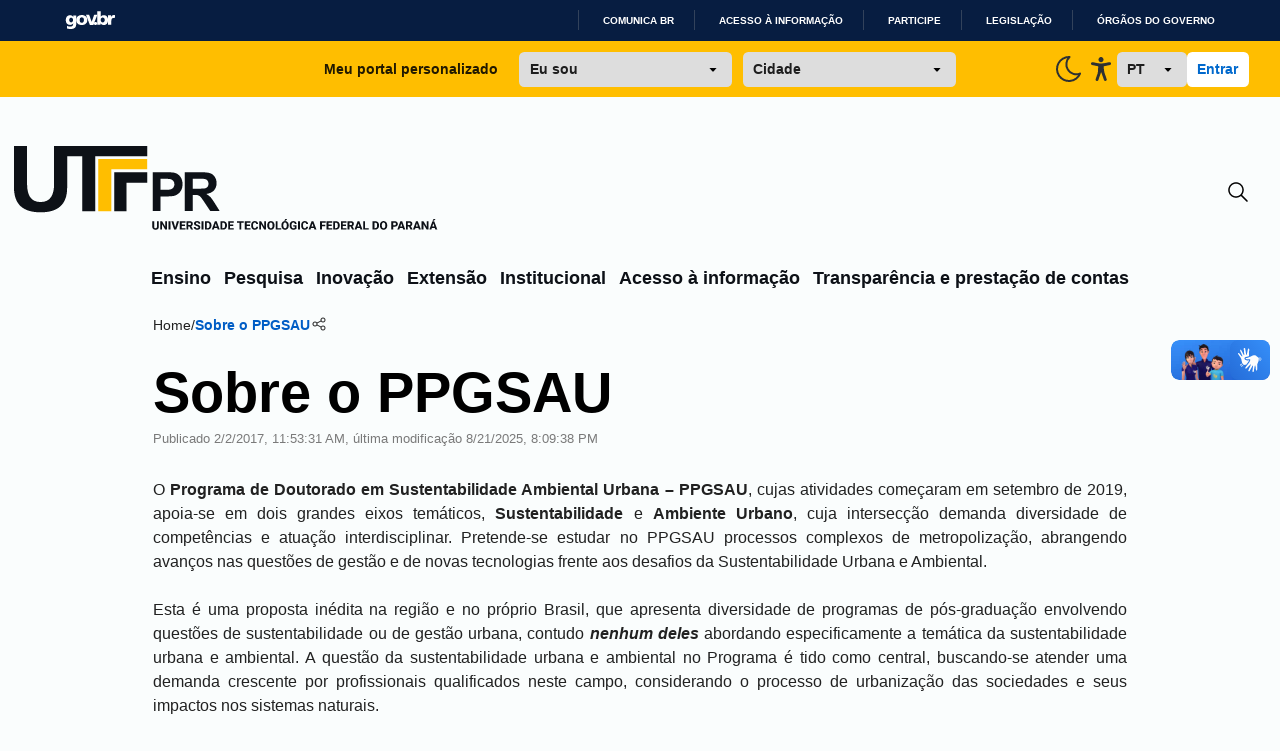

--- FILE ---
content_type: text/html; charset=utf-8
request_url: https://www.utfpr.edu.br/cursos/coordenacoes/stricto-sensu/ppgsau/sobre
body_size: 52854
content:
<!doctype html>
              <html lang="pt-br" data-reactroot=""><head><meta charSet="utf-8"/><title data-react-helmet="true">Sobre o PPGSAU</title><meta property="og:type" content="website"/><meta property="og:title" content="Sobre o PPGSAU"/><script async="" src="https://www.googletagmanager.com/gtag/js?id=G-K95LYDXK6D"></script><script>
            window.dataLayer = window.dataLayer || [];
function gtag(){dataLayer.push(arguments);}
gtag('js', new Date());

gtag('config', 'G-K95LYDXK6D');
</script><meta property="og:description" content=""/><meta property="og:image" content="https://www.utfpr.edu.br/apple-touch-icon.png"/><meta property="og:url" content="https://www.utfpr.edu.br"/><meta property="og:image:width" content="32"/><meta property="og:image:height" content="32"/><script>window.env = {"RAZZLE_MICROSSERVICE_URL":"https:\u002F\u002Fwww.utfpr.edu.br\u002F++microservices++\u002F","RAZZLE_INTERNAL_API_PATH":"http:\u002F\u002Fbackend:8080\u002FPlone","RAZZLE_API_PATH":"https:\u002F\u002Fwww.utfpr.edu.br","apiPath":"https:\u002F\u002Fwww.utfpr.edu.br","publicURL":"https:\u002F\u002Fwww.utfpr.edu.br"};</script><link rel="icon" href="/favicon.ico" sizes="any"/><link rel="icon" href="/icon.svg" type="image/svg+xml"/><link rel="apple-touch-icon" sizes="180x180" href="/apple-touch-icon.png"/><link rel="manifest" href="/site.webmanifest"/><meta name="generator" content="Plone 6 - https://plone.org"/><meta name="viewport" content="width=device-width, initial-scale=1"/><meta name="apple-mobile-web-app-capable" content="yes"/><link data-chunk="client" rel="preload" as="style" href="/static/css/client.837eeccd.css"/><link data-chunk="client" rel="preload" as="script" href="/static/js/runtime~client.e23a3308.js"/><link data-chunk="client" rel="preload" as="script" href="/static/js/client.f10a5ab6.js"/><link data-chunk="client" rel="stylesheet" href="/static/css/client.837eeccd.css"/></head><body class="view-viewview contenttype-document section-cursos section-coordenacoes section-stricto-sensu section-ppgsau section-sobre is-anonymous public-ui bg-[#FAFDFD] view-component"><div role="navigation" aria-label="Toolbar" id="toolbar"></div><div id="main"><div class="skiplinks-wrapper" role="complementary" aria-label="skiplinks"><a class="skiplink" href="#view">Ir para o conteúdo</a><a class="skiplink" href="#navigation">Ir para a navegação</a><a class="skiplink" href="#footer">Ir para o rodapé</a></div><div class="flex flex-col"><div id="google_translate_element" class="hidden"></div><div id="barra-brasil" class="container-fluid" style="background-color:#7F7F7F;height:20px;padding:0 0 0 10px;display:block"><ul id="menu-barra-temp" style="list-style:none"><li style="display:inline;float:left;padding-right:10px;margin-right:10px;border-right:1px solid #EDEDED"><a href="http://brasil.gov.br" style="font-family:sans, sans-serif;text-decoration:none;color:white">Portal do Governo Brasileiro</a></li></ul></div><div class="false transition duration-300  "><div class="bg-[#FFBE00] hidden px-9 py-3 sm:grid grid-cols-[2fr_1fr] lg:grid-cols-[1fr_3fr_1fr] justify-items-center items-center gap-x-6"><div class="col-start-1 col-end-2 lg:col-start-2 lg:col-end-3 flex w-full justify-center items-center"><p class="font-dsButton text-left">Meu portal personalizado</p><select class="font-dsButton px-3 py-2 rounded-md w-full max-w-[213px] mr-3 ml-6"><option selected="" value="Eu sou" class="font-extrabold" disabled="">Eu sou</option><option value="estudante">Estudante</option><option value="servidor">Servidor</option><option value="egresso">Egresso</option><option value="futuroAluno">Futuro aluno</option></select><select class="font-dsButton px-3 py-2 w-full max-w-[213px] rounded-md"><option selected="" value="Cidade" class="font-extrabold" disabled="">Cidade</option><option translate="no" value="apucarana">Apucarana</option><option translate="no" value="campoMourao">Campo Mourão</option><option translate="no" value="cornelioProcopio">Cornélio Procópio</option><option translate="no" value="curitiba">Curitiba</option><option translate="no" value="doisVizinhos">Dois Vizinhos</option><option translate="no" value="franciscoBeltrao">Francisco Beltrão</option><option translate="no" value="guarapuava">Guarapuava</option><option translate="no" value="londrina">Londrina</option><option translate="no" value="medianeira">Medianeira</option><option translate="no" value="patoBranco">Pato Branco</option><option translate="no" value="pontaGrossa">Ponta Grossa</option><option translate="no" value="reitoria">Reitoria</option><option translate="no" value="santaHelena">Santa Helena</option><option translate="no" value="toledo">Toledo</option></select></div><div class="col-start-2 col-end-3 lg:col-start-3 lg:col-end-4 flex w-full h-full justify-end items-center gap-x-8"><button class="hidden group h-fit w-fit flex justify-center items-center"><svg class="group-hover:[&amp;_path]:stroke-[#005DB7] group-hover:[&amp;_circle]:stroke-[#005DB7]" width="32" height="32" viewBox="0 0 24 24" fill="none" xmlns="http://www.w3.org/2000/svg"><circle cx="11.9984" cy="11.9496" r="4.48671" stroke="#2E3132" stroke-width="1.5"></circle><path d="M19.334 11.9492L21.9523 11.9492" stroke="#2E3132" stroke-width="1.5" stroke-linecap="round"></path><path d="M12.0017 4.61841L12.0017 2.00005" stroke="#2E3132" stroke-width="1.5" stroke-linecap="round"></path><path d="M19.0898 19.0361L17.2384 17.1847" stroke="#2E3132" stroke-width="1.5" stroke-linecap="round"></path><path d="M19.0898 4.61816L17.2384 6.46962" stroke="#2E3132" stroke-width="1.5" stroke-linecap="round"></path><path d="M6.52539 17.1846L4.67393 19.036" stroke="#2E3132" stroke-width="1.5" stroke-linecap="round"></path><path d="M6.52539 6.46875L4.67393 4.61729" stroke="#2E3132" stroke-width="1.5" stroke-linecap="round"></path><path d="M12.0017 21.9998L12.0017 19.3814" stroke="#2E3132" stroke-width="1.5" stroke-linecap="round"></path><path d="M2.05273 11.9492L4.67109 11.9492" stroke="#2E3132" stroke-width="1.5" stroke-linecap="round"></path></svg></button><button class="inline-block group h-fit w-fit flex justify-center items-center"><svg class="group-hover:[&amp;_path]:stroke-[#005DB7]" width="32" height="32" viewBox="0 0 24 24" fill="none" xmlns="http://www.w3.org/2000/svg"><g clip-path="url(#clip0_2_3146)"><path d="M12 3C12.132 3 12.263 3 12.393 3C11.1083 4.19371 10.2826 5.79985 10.0593 7.53923C9.83598 9.2786 10.2293 11.0412 11.1707 12.5207C12.1122 14.0002 13.5424 15.103 15.2126 15.6375C16.8828 16.1719 18.6875 16.1042 20.313 15.446C19.6877 16.9505 18.6658 18.257 17.3562 19.2263C16.0466 20.1955 14.4984 20.791 12.8769 20.9494C11.2554 21.1077 9.62126 20.823 8.14888 20.1254C6.67651 19.4279 5.42111 18.3437 4.51658 16.9886C3.61206 15.6335 3.09235 14.0583 3.01288 12.431C2.93341 10.8037 3.29718 9.1853 4.06537 7.74852C4.83356 6.31174 5.97736 5.11043 7.37476 4.27274C8.77216 3.43505 10.3707 2.9924 12 2.992V3Z" stroke="#2E3132" stroke-width="1.5" stroke-linecap="round" stroke-linejoin="round"></path></g><defs><clipPath id="clip0_2_3146"><rect width="24" height="24" fill="white"></rect></clipPath></defs></svg></button><button class="group h-fit w-fit flex justify-center items-center"><svg class="group-hover:[&amp;_path]:fill-[#005DB7]" width="32" height="32" viewBox="0 0 24 24" fill="none" xmlns="http://www.w3.org/2000/svg"><path d="M11.9146 14.8127L10.0102 20.271C9.96337 20.4078 9.8907 20.5335 9.79643 20.6407C9.70216 20.748 9.58819 20.8347 9.46121 20.8956C9.27046 20.9884 9.05746 21.0203 8.8492 20.9874C8.64094 20.9545 8.44679 20.8581 8.29136 20.7106C8.13594 20.5631 8.02623 20.3711 7.97614 20.1588C7.92605 19.9466 7.93784 19.7237 8.01001 19.5184L9.33779 15.7044C9.44316 15.4174 9.52641 15.1222 9.58675 14.8215C9.64041 14.5163 9.67876 14.2083 9.70165 13.8989C9.75272 13.3405 9.78889 12.7358 9.81656 12.1553C9.84422 11.5748 9.86337 11.012 9.87826 10.5463C9.89742 9.96579 9.74634 9.92826 9.29736 9.81791L9.20373 9.79584L5.37359 9.04761C5.23584 9.02241 5.10423 8.96928 4.9863 8.89126C4.86836 8.81324 4.76642 8.71187 4.6863 8.59294C4.56727 8.41277 4.50246 8.20001 4.50007 7.98162C4.49768 7.76322 4.55783 7.54899 4.67289 7.36607C4.78795 7.18315 4.95275 7.03976 5.14642 6.95405C5.3401 6.86834 5.55394 6.84417 5.76086 6.8846L9.87614 7.68579C10.04 7.70124 10.1996 7.72111 10.3677 7.74097C10.8741 7.81295 11.3844 7.85202 11.8955 7.85795C12.5317 7.84506 13.1668 7.7957 13.7978 7.71007C13.9893 7.688 14.1702 7.66372 14.351 7.64607L18.2344 6.89122C18.5099 6.83196 18.7968 6.8883 19.0323 7.04793C19.149 7.12986 19.2489 7.23504 19.3261 7.35735C19.4034 7.47967 19.4564 7.61668 19.4821 7.76042C19.5078 7.90417 19.5058 8.05179 19.4761 8.19471C19.4463 8.33762 19.3895 8.47299 19.3089 8.59294C19.2299 8.71262 19.1289 8.81497 19.0117 8.89412C18.8945 8.97327 18.7634 9.02768 18.6259 9.05423L14.9149 9.77818C14.7915 9.80687 14.6808 9.82674 14.583 9.84219C14.1957 9.91061 14.0042 9.94592 14.0276 10.5176C14.0446 10.9347 14.0935 11.4335 14.1574 11.9544C14.2319 12.5658 14.3297 13.2147 14.4319 13.8084C14.4978 14.1991 14.5595 14.5125 14.6447 14.8127C14.7298 15.1129 14.8128 15.4197 14.9404 15.7883L16.2406 19.5184C16.3127 19.7237 16.3245 19.9466 16.2744 20.1588C16.2243 20.3711 16.1146 20.5631 15.9592 20.7106C15.8038 20.8581 15.6096 20.9545 15.4014 20.9874C15.1931 21.0203 14.9801 20.9884 14.7894 20.8956C14.6624 20.8347 14.5484 20.748 14.4541 20.6407C14.3599 20.5335 14.2872 20.4078 14.2404 20.271L12.3296 14.8237L12.1168 14.4198L11.904 14.8127H11.9146ZM11.9976 3C12.4323 2.99962 12.8537 3.1556 13.19 3.44137C13.5262 3.72714 13.7566 4.12502 13.8417 4.5672C13.9269 5.00938 13.8615 5.4685 13.6569 5.86633C13.4523 6.26416 13.121 6.57608 12.7195 6.74894C12.318 6.9218 11.8711 6.9449 11.455 6.81431C11.039 6.68372 10.6794 6.40751 10.4377 6.03276C10.1959 5.658 10.0869 5.20789 10.1292 4.75912C10.1716 4.31035 10.3626 3.89069 10.6698 3.57165C10.8439 3.39024 11.0508 3.24633 11.2787 3.14822C11.5065 3.05011 11.7509 2.99974 11.9976 3Z" fill="#2E3132"></path></svg></button><select class="px-3 py-2 rounded-md w-20 font-dsButton"><option translate="no" value="pt" class="">PT</option><option translate="no" value="en" class="">EN</option><option translate="no" value="es" class="">ES</option><option translate="no" value="fr" class="">FR</option></select><div class="flex gap-2"><button class="bg-white rounded-md px-3 py-2 font-dsButton text-dsBlue-600 hover:text-yellow-500 whitespace-nowrap">Entrar</button></div></div></div><div class="w-full container mx-auto pt-14 px-4 transition-[0.5s]"><div class="w-full flex justify-between items-center"><a title="Início" href="/" class="w-fit hidden sm:block"><svg width="424" height="92" viewBox="0 0 424 92" shape-rendering="auto" fill="none" xmlns="http://www.w3.org/2000/svg"><path class="fill-[#0D1117] dark:fill-[#F8FAFA]" d="M142.941 75.1993H144.823V80.7173C144.823 81.3715 144.684 81.9217 144.407 82.3681C144.134 82.8144 143.753 83.1511 143.265 83.3782C142.776 83.6052 142.21 83.7187 141.568 83.7187C140.921 83.7187 140.352 83.6052 139.859 83.3782C139.37 83.1511 138.986 82.8144 138.705 82.3681C138.428 81.9217 138.289 81.3715 138.289 80.7173V75.1993H140.177V80.7173C140.177 81.079 140.23 81.3753 140.338 81.6062C140.45 81.8332 140.609 82.0006 140.817 82.1083C141.025 82.2122 141.275 82.2642 141.568 82.2642C141.86 82.2642 142.108 82.2122 142.312 82.1083C142.52 82.0006 142.676 81.8332 142.78 81.6062C142.887 81.3753 142.941 81.079 142.941 80.7173V75.1993ZM153.1 75.1993V83.6033H151.224L148.049 78.1719V83.6033H146.168V75.1993H148.049L151.23 80.6307V75.1993H153.1ZM156.494 75.1993V83.6033H154.618V75.1993H156.494ZM161.117 81.7389L162.987 75.1993H165.082L162.202 83.6033H160.834L161.117 81.7389ZM159.414 75.1993L161.279 81.7389L161.573 83.6033H160.188L157.325 75.1993H159.414ZM171.495 82.1487V83.6033H167.022V82.1487H171.495ZM167.663 75.1993V83.6033H165.781V75.1993H167.663ZM170.918 78.5817V79.99H167.022V78.5817H170.918ZM171.501 75.1993V76.6596H167.022V75.1993H171.501ZM172.419 75.1993H175.645C176.288 75.1993 176.844 75.2955 177.313 75.4879C177.787 75.6803 178.15 75.9651 178.404 76.3422C178.658 76.7193 178.785 77.1849 178.785 77.739C178.785 78.2007 178.71 78.5932 178.56 78.9165C178.41 79.2397 178.198 79.5071 177.925 79.7188C177.656 79.9304 177.34 80.1016 176.978 80.2325L176.367 80.5672H173.619L173.608 79.1069H175.651C175.932 79.1069 176.165 79.0569 176.349 78.9569C176.534 78.8568 176.673 78.7164 176.765 78.5355C176.861 78.3508 176.909 78.1353 176.909 77.889C176.909 77.6351 176.861 77.4157 176.765 77.231C176.669 77.0463 176.526 76.9059 176.338 76.8097C176.153 76.7096 175.922 76.6596 175.645 76.6596H174.3V83.6033H172.419V75.1993ZM177.071 83.6033L175.183 79.8688L177.169 79.8631L179.085 83.5167V83.6033H177.071ZM184.419 81.3868C184.419 81.2445 184.397 81.1175 184.355 81.0059C184.313 80.8905 184.236 80.7846 184.124 80.6884C184.013 80.5922 183.855 80.496 183.651 80.3998C183.447 80.2998 183.179 80.1978 182.849 80.0939C182.471 79.9708 182.112 79.8323 181.769 79.6783C181.431 79.5206 181.129 79.3378 180.863 79.13C180.597 78.9222 180.388 78.6798 180.234 78.4027C180.084 78.1257 180.009 77.8025 180.009 77.4331C180.009 77.0752 180.088 76.752 180.245 76.4634C180.403 76.1748 180.624 75.9285 180.909 75.7246C181.194 75.5168 181.529 75.359 181.913 75.2513C182.298 75.1397 182.722 75.0839 183.183 75.0839C183.799 75.0839 184.34 75.1935 184.805 75.4129C185.275 75.6284 185.64 75.9324 185.902 76.3248C186.164 76.7135 186.294 77.1656 186.294 77.6813H184.424C184.424 77.4542 184.376 77.2541 184.28 77.081C184.188 76.904 184.045 76.7654 183.853 76.6654C183.664 76.5653 183.428 76.5153 183.143 76.5153C182.866 76.5153 182.633 76.5577 182.445 76.6423C182.26 76.7231 182.119 76.8347 182.023 76.9771C181.931 77.1195 181.885 77.2753 181.885 77.4446C181.885 77.5793 181.919 77.7024 181.989 77.814C182.062 77.9218 182.166 78.0237 182.3 78.1199C182.439 78.2123 182.608 78.3008 182.808 78.3854C183.008 78.4701 183.237 78.5509 183.495 78.6279C183.945 78.7702 184.343 78.928 184.69 79.1012C185.04 79.2743 185.334 79.4706 185.573 79.6899C185.811 79.9092 185.99 80.1574 186.11 80.4345C186.233 80.7115 186.294 81.0251 186.294 81.3753C186.294 81.7486 186.221 82.0795 186.075 82.3681C185.933 82.6567 185.725 82.9029 185.452 83.1069C185.182 83.307 184.859 83.459 184.482 83.5629C184.105 83.6668 183.684 83.7187 183.218 83.7187C182.795 83.7187 182.377 83.6648 181.965 83.5571C181.554 83.4455 181.18 83.2762 180.846 83.0492C180.515 82.8221 180.249 82.5335 180.049 82.1834C179.853 81.8294 179.755 81.4099 179.755 80.9251H181.636C181.636 81.1791 181.673 81.3945 181.746 81.5715C181.819 81.7447 181.923 81.8852 182.058 81.9929C182.196 82.1006 182.364 82.1776 182.56 82.2238C182.756 82.27 182.976 82.293 183.218 82.293C183.499 82.293 183.726 82.2546 183.899 82.1776C184.076 82.0968 184.207 81.9871 184.292 81.8486C184.376 81.7101 184.419 81.5562 184.419 81.3868ZM189.405 75.1993V83.6033H187.53V75.1993H189.405ZM193.584 83.6033H191.737L191.749 82.1487H193.584C194.004 82.1487 194.358 82.0525 194.646 81.8601C194.935 81.6639 195.154 81.3753 195.304 80.9944C195.454 80.6096 195.53 80.142 195.53 79.5918V79.205C195.53 78.7895 195.487 78.4239 195.403 78.1084C195.318 77.789 195.193 77.5216 195.027 77.3061C194.862 77.0906 194.656 76.929 194.41 76.8212C194.167 76.7135 193.888 76.6596 193.573 76.6596H191.703V75.1993H193.573C194.142 75.1993 194.662 75.2955 195.131 75.4879C195.605 75.6803 196.012 75.9554 196.355 76.3133C196.701 76.6712 196.969 77.0944 197.157 77.5831C197.346 78.0718 197.44 78.6163 197.44 79.2166V79.5918C197.44 80.1882 197.346 80.7327 197.157 81.2252C196.969 81.7139 196.701 82.1372 196.355 82.4951C196.012 82.8491 195.606 83.1223 195.137 83.3147C194.668 83.5071 194.15 83.6033 193.584 83.6033ZM192.805 75.1993V83.6033H190.923V75.1993H192.805ZM201.954 76.7981L199.783 83.6033H197.775L200.886 75.1993H202.156L201.954 76.7981ZM203.755 83.6033L201.579 76.7981L201.353 75.1993H202.641L205.763 83.6033H203.755ZM203.662 80.4749V81.9294H199.281V80.4749H203.662ZM209.122 83.6033H207.275L207.287 82.1487H209.122C209.542 82.1487 209.896 82.0525 210.184 81.8601C210.473 81.6639 210.692 81.3753 210.842 80.9944C210.993 80.6096 211.068 80.142 211.068 79.5918V79.205C211.068 78.7895 211.025 78.4239 210.941 78.1084C210.856 77.789 210.731 77.5216 210.565 77.3061C210.4 77.0906 210.194 76.929 209.948 76.8212C209.705 76.7135 209.426 76.6596 209.111 76.6596H207.241V75.1993H209.111C209.68 75.1993 210.2 75.2955 210.669 75.4879C211.143 75.6803 211.551 75.9554 211.893 76.3133C212.239 76.6712 212.507 77.0944 212.695 77.5831C212.884 78.0718 212.978 78.6163 212.978 79.2166V79.5918C212.978 80.1882 212.884 80.7327 212.695 81.2252C212.507 81.7139 212.239 82.1372 211.893 82.4951C211.551 82.8491 211.145 83.1223 210.675 83.3147C210.206 83.5071 209.688 83.6033 209.122 83.6033ZM208.343 75.1993V83.6033H206.462V75.1993H208.343ZM219.841 82.1487V83.6033H215.368V82.1487H219.841ZM216.008 75.1993V83.6033H214.127V75.1993H216.008ZM219.264 78.5817V79.99H215.368V78.5817H219.264ZM219.847 75.1993V76.6596H215.368V75.1993H219.847ZM227.298 75.1993V83.6033H225.422V75.1993H227.298ZM229.855 75.1993V76.6596H222.917V75.1993H229.855ZM236.499 82.1487V83.6033H232.026V82.1487H236.499ZM232.666 75.1993V83.6033H230.785V75.1993H232.666ZM235.922 78.5817V79.99H232.026V78.5817H235.922ZM236.505 75.1993V76.6596H232.026V75.1993H236.505ZM242.253 80.7866H244.124C244.093 81.3638 243.935 81.8736 243.65 82.3161C243.369 82.7548 242.979 83.0992 242.479 83.3493C241.978 83.5956 241.384 83.7187 240.695 83.7187C240.145 83.7187 239.652 83.6244 239.217 83.4359C238.783 83.2473 238.413 82.978 238.109 82.6278C237.809 82.2738 237.578 81.8486 237.417 81.3522C237.259 80.852 237.18 80.2883 237.18 79.661V79.1473C237.18 78.5201 237.263 77.9564 237.428 77.4561C237.594 76.9559 237.83 76.5288 238.138 76.1748C238.446 75.8208 238.815 75.5495 239.246 75.3609C239.677 75.1724 240.158 75.0781 240.689 75.0781C241.405 75.0781 242.009 75.207 242.502 75.4648C242.994 75.7226 243.375 76.0767 243.644 76.5269C243.918 76.9771 244.081 77.4908 244.135 78.068H242.259C242.244 77.7409 242.182 77.4658 242.074 77.2426C241.967 77.0156 241.801 76.8443 241.578 76.7289C241.355 76.6134 241.059 76.5557 240.689 76.5557C240.42 76.5557 240.183 76.6057 239.979 76.7058C239.779 76.8058 239.612 76.9617 239.477 77.1733C239.346 77.385 239.248 77.6543 239.183 77.9814C239.117 78.3046 239.085 78.6894 239.085 79.1358V79.661C239.085 80.1035 239.113 80.4864 239.171 80.8096C239.229 81.1329 239.321 81.4003 239.448 81.612C239.579 81.8236 239.746 81.9814 239.95 82.0852C240.154 82.1891 240.403 82.2411 240.695 82.2411C241.03 82.2411 241.309 82.1891 241.532 82.0852C241.755 81.9775 241.926 81.8159 242.046 81.6004C242.165 81.3849 242.234 81.1136 242.253 80.7866ZM252.1 75.1993V83.6033H250.224L247.05 78.1719V83.6033H245.168V75.1993H247.05L250.23 80.6307V75.1993H252.1ZM260.499 79.2166V79.5918C260.499 80.2305 260.41 80.8039 260.233 81.3118C260.06 81.8197 259.812 82.2526 259.488 82.6105C259.169 82.9684 258.788 83.2435 258.346 83.4359C257.907 83.6244 257.42 83.7187 256.885 83.7187C256.35 83.7187 255.862 83.6244 255.419 83.4359C254.977 83.2435 254.592 82.9684 254.265 82.6105C253.942 82.2526 253.691 81.8197 253.514 81.3118C253.337 80.8039 253.249 80.2305 253.249 79.5918V79.2166C253.249 78.5778 253.337 78.0045 253.514 77.4966C253.691 76.9848 253.94 76.55 254.259 76.1921C254.582 75.8342 254.965 75.561 255.408 75.3725C255.85 75.1801 256.339 75.0839 256.874 75.0839C257.409 75.0839 257.897 75.1801 258.34 75.3725C258.782 75.561 259.163 75.8342 259.483 76.1921C259.806 76.55 260.056 76.9848 260.233 77.4966C260.41 78.0045 260.499 78.5778 260.499 79.2166ZM258.6 79.5918V79.205C258.6 78.7779 258.561 78.4008 258.484 78.0737C258.407 77.7428 258.296 77.4658 258.149 77.2426C258.003 77.0194 257.822 76.852 257.607 76.7404C257.391 76.625 257.147 76.5673 256.874 76.5673C256.589 76.5673 256.341 76.625 256.129 76.7404C255.918 76.852 255.739 77.0194 255.592 77.2426C255.45 77.4658 255.34 77.7428 255.263 78.0737C255.19 78.4008 255.154 78.7779 255.154 79.205V79.5918C255.154 80.015 255.19 80.3921 255.263 80.7231C255.34 81.0501 255.452 81.3272 255.598 81.5542C255.744 81.7813 255.923 81.9525 256.135 82.0679C256.35 82.1834 256.601 82.2411 256.885 82.2411C257.158 82.2411 257.401 82.1834 257.613 82.0679C257.828 81.9525 258.009 81.7813 258.155 81.5542C258.301 81.3272 258.411 81.0501 258.484 80.7231C258.561 80.3921 258.6 80.015 258.6 79.5918ZM267.136 82.1487V83.6033H262.894V82.1487H267.136ZM263.535 75.1993V83.6033H261.653V75.1993H263.535ZM274.686 79.2166V79.5918C274.686 80.2305 274.597 80.8039 274.42 81.3118C274.247 81.8197 273.999 82.2526 273.676 82.6105C273.356 82.9684 272.976 83.2435 272.533 83.4359C272.094 83.6244 271.608 83.7187 271.073 83.7187C270.538 83.7187 270.049 83.6244 269.607 83.4359C269.164 83.2435 268.779 82.9684 268.452 82.6105C268.129 82.2526 267.879 81.8197 267.702 81.3118C267.525 80.8039 267.436 80.2305 267.436 79.5918V79.2166C267.436 78.5778 267.525 78.0045 267.702 77.4966C267.879 76.9848 268.127 76.55 268.446 76.1921C268.77 75.8342 269.153 75.561 269.595 75.3725C270.038 75.1801 270.526 75.0839 271.061 75.0839C271.596 75.0839 272.085 75.1801 272.527 75.3725C272.97 75.561 273.351 75.8342 273.67 76.1921C273.993 76.55 274.243 76.9848 274.42 77.4966C274.597 78.0045 274.686 78.5778 274.686 79.2166ZM272.787 79.5918V79.205C272.787 78.7779 272.749 78.4008 272.672 78.0737C272.595 77.7428 272.483 77.4658 272.337 77.2426C272.191 77.0194 272.01 76.852 271.794 76.7404C271.579 76.625 271.334 76.5673 271.061 76.5673C270.776 76.5673 270.528 76.625 270.317 76.7404C270.105 76.852 269.926 77.0194 269.78 77.2426C269.637 77.4658 269.528 77.7428 269.451 78.0737C269.378 78.4008 269.341 78.7779 269.341 79.205V79.5918C269.341 80.015 269.378 80.3921 269.451 80.7231C269.528 81.0501 269.639 81.3272 269.786 81.5542C269.932 81.7813 270.111 81.9525 270.322 82.0679C270.538 82.1834 270.788 82.2411 271.073 82.2411C271.346 82.2411 271.588 82.1834 271.8 82.0679C272.015 81.9525 272.196 81.7813 272.343 81.5542C272.489 81.3272 272.598 81.0501 272.672 80.7231C272.749 80.3921 272.787 80.015 272.787 79.5918ZM270.213 74.7433L271.356 72.9483H273.283L271.685 74.7433H270.213ZM282.611 79.1646V82.5528C282.472 82.7105 282.261 82.8799 281.976 83.0607C281.695 83.2416 281.335 83.3974 280.897 83.5282C280.458 83.6552 279.935 83.7187 279.327 83.7187C278.776 83.7187 278.276 83.6302 277.826 83.4532C277.376 83.2723 276.989 83.0088 276.666 82.6624C276.343 82.3123 276.092 81.8852 275.915 81.3811C275.742 80.877 275.656 80.2998 275.656 79.6495V79.1531C275.656 78.5028 275.742 77.9256 275.915 77.4215C276.089 76.9174 276.333 76.4922 276.648 76.1459C276.964 75.7958 277.339 75.5302 277.774 75.3494C278.209 75.1685 278.69 75.0781 279.217 75.0781C279.967 75.0781 280.581 75.1993 281.058 75.4417C281.535 75.6803 281.897 76.0112 282.143 76.4345C282.393 76.8578 282.547 77.3446 282.605 77.8948H280.793C280.754 77.6139 280.677 77.3715 280.562 77.1676C280.45 76.9636 280.291 76.8078 280.083 76.7C279.875 76.5884 279.606 76.5326 279.275 76.5326C279.009 76.5326 278.769 76.5884 278.553 76.7C278.342 76.8078 278.163 76.9713 278.016 77.1906C277.87 77.41 277.759 77.6832 277.682 78.0103C277.605 78.3335 277.566 78.7106 277.566 79.1416V79.6495C277.566 80.0805 277.605 80.4595 277.682 80.7866C277.762 81.1136 277.88 81.3868 278.034 81.6062C278.188 81.8217 278.382 81.9852 278.617 82.0968C278.855 82.2084 279.132 82.2642 279.448 82.2642C279.694 82.2642 279.902 82.2449 280.071 82.2065C280.241 82.1641 280.379 82.1122 280.487 82.0506C280.595 81.9852 280.675 81.9256 280.729 81.8717V80.4749H279.234V79.1646H282.611ZM285.901 75.1993V83.6033H284.025V75.1993H285.901ZM292.25 80.7866H294.12C294.089 81.3638 293.932 81.8736 293.647 82.3161C293.366 82.7548 292.975 83.0992 292.475 83.3493C291.975 83.5956 291.38 83.7187 290.692 83.7187C290.141 83.7187 289.649 83.6244 289.214 83.4359C288.779 83.2473 288.41 82.978 288.106 82.6278C287.806 82.2738 287.575 81.8486 287.413 81.3522C287.255 80.852 287.176 80.2883 287.176 79.661V79.1473C287.176 78.5201 287.259 77.9564 287.425 77.4561C287.59 76.9559 287.827 76.5288 288.135 76.1748C288.442 75.8208 288.812 75.5495 289.243 75.3609C289.674 75.1724 290.155 75.0781 290.686 75.0781C291.402 75.0781 292.006 75.207 292.498 75.4648C292.991 75.7226 293.372 76.0767 293.641 76.5269C293.914 76.9771 294.078 77.4908 294.132 78.068H292.256C292.24 77.7409 292.179 77.4658 292.071 77.2426C291.963 77.0156 291.798 76.8443 291.575 76.7289C291.351 76.6134 291.055 76.5557 290.686 76.5557C290.416 76.5557 290.18 76.6057 289.976 76.7058C289.776 76.8058 289.608 76.9617 289.474 77.1733C289.343 77.385 289.245 77.6543 289.179 77.9814C289.114 78.3046 289.081 78.6894 289.081 79.1358V79.661C289.081 80.1035 289.11 80.4864 289.168 80.8096C289.225 81.1329 289.318 81.4003 289.445 81.612C289.576 81.8236 289.743 81.9814 289.947 82.0852C290.151 82.1891 290.399 82.2411 290.692 82.2411C291.026 82.2411 291.305 82.1891 291.529 82.0852C291.752 81.9775 291.923 81.8159 292.042 81.6004C292.161 81.3849 292.231 81.1136 292.25 80.7866ZM298.657 76.7981L296.487 83.6033H294.478L297.589 75.1993H298.859L298.657 76.7981ZM300.458 83.6033L298.282 76.7981L298.057 75.1993H299.344L302.466 83.6033H300.458ZM300.365 80.4749V81.9294H295.984V80.4749H300.365ZM307.99 75.1993V83.6033H306.108V75.1993H307.99ZM311.297 78.7433V80.1978H307.465V78.7433H311.297ZM311.667 75.1993V76.6596H307.465V75.1993H311.667ZM318.299 82.1487V83.6033H313.826V82.1487H318.299ZM314.466 75.1993V83.6033H312.585V75.1993H314.466ZM317.722 78.5817V79.99H313.826V78.5817H317.722ZM318.305 75.1993V76.6596H313.826V75.1993H318.305ZM321.883 83.6033H320.036L320.048 82.1487H321.883C322.303 82.1487 322.657 82.0525 322.945 81.8601C323.234 81.6639 323.453 81.3753 323.603 80.9944C323.753 80.6096 323.828 80.142 323.828 79.5918V79.205C323.828 78.7895 323.786 78.4239 323.701 78.1084C323.617 77.789 323.492 77.5216 323.326 77.3061C323.161 77.0906 322.955 76.929 322.709 76.8212C322.466 76.7135 322.187 76.6596 321.872 76.6596H320.002V75.1993H321.872C322.441 75.1993 322.961 75.2955 323.43 75.4879C323.903 75.6803 324.311 75.9554 324.654 76.3133C325 76.6712 325.267 77.0944 325.456 77.5831C325.645 78.0718 325.739 78.6163 325.739 79.2166V79.5918C325.739 80.1882 325.645 80.7327 325.456 81.2252C325.267 81.7139 325 82.1372 324.654 82.4951C324.311 82.8491 323.905 83.1223 323.436 83.3147C322.966 83.5071 322.449 83.6033 321.883 83.6033ZM321.104 75.1993V83.6033H319.222V75.1993H321.104ZM332.602 82.1487V83.6033H328.128V82.1487H332.602ZM328.769 75.1993V83.6033H326.887V75.1993H328.769ZM332.024 78.5817V79.99H328.128V78.5817H332.024ZM332.607 75.1993V76.6596H328.128V75.1993H332.607ZM333.525 75.1993H336.752C337.394 75.1993 337.95 75.2955 338.42 75.4879C338.893 75.6803 339.257 75.9651 339.511 76.3422C339.765 76.7193 339.892 77.1849 339.892 77.739C339.892 78.2007 339.817 78.5932 339.667 78.9165C339.516 79.2397 339.305 79.5071 339.032 79.7188C338.762 79.9304 338.447 80.1016 338.085 80.2325L337.473 80.5672H334.726L334.714 79.1069H336.757C337.038 79.1069 337.271 79.0569 337.456 78.9569C337.641 78.8568 337.779 78.7164 337.871 78.5355C337.968 78.3508 338.016 78.1353 338.016 77.889C338.016 77.6351 337.968 77.4157 337.871 77.231C337.775 77.0463 337.633 76.9059 337.444 76.8097C337.26 76.7096 337.029 76.6596 336.752 76.6596H335.407V83.6033H333.525V75.1993ZM338.177 83.6033L336.29 79.8688L338.275 79.8631L340.192 83.5167V83.6033H338.177ZM344.659 76.7981L342.489 83.6033H340.48L343.591 75.1993H344.861L344.659 76.7981ZM346.46 83.6033L344.284 76.7981L344.059 75.1993H345.346L348.469 83.6033H346.46ZM346.368 80.4749V81.9294H341.987V80.4749H346.368ZM354.65 82.1487V83.6033H350.408V82.1487H354.65ZM351.049 75.1993V83.6033H349.167V75.1993H351.049ZM361.179 83.6033H359.332L359.343 82.1487H361.179C361.598 82.1487 361.952 82.0525 362.241 81.8601C362.529 81.6639 362.749 81.3753 362.899 80.9944C363.049 80.6096 363.124 80.142 363.124 79.5918V79.205C363.124 78.7895 363.081 78.4239 362.997 78.1084C362.912 77.789 362.787 77.5216 362.622 77.3061C362.456 77.0906 362.25 76.929 362.004 76.8212C361.762 76.7135 361.483 76.6596 361.167 76.6596H359.297V75.1993H361.167C361.737 75.1993 362.256 75.2955 362.725 75.4879C363.199 75.6803 363.607 75.9554 363.949 76.3133C364.295 76.6712 364.563 77.0944 364.751 77.5831C364.94 78.0718 365.034 78.6163 365.034 79.2166V79.5918C365.034 80.1882 364.94 80.7327 364.751 81.2252C364.563 81.7139 364.295 82.1372 363.949 82.4951C363.607 82.8491 363.201 83.1223 362.731 83.3147C362.262 83.5071 361.744 83.6033 361.179 83.6033ZM360.399 75.1993V83.6033H358.518V75.1993H360.399ZM373.19 79.2166V79.5918C373.19 80.2305 373.101 80.8039 372.924 81.3118C372.751 81.8197 372.503 82.2526 372.18 82.6105C371.861 82.9684 371.48 83.2435 371.037 83.4359C370.598 83.6244 370.112 83.7187 369.577 83.7187C369.042 83.7187 368.553 83.6244 368.111 83.4359C367.668 83.2435 367.283 82.9684 366.956 82.6105C366.633 82.2526 366.383 81.8197 366.206 81.3118C366.029 80.8039 365.94 80.2305 365.94 79.5918V79.2166C365.94 78.5778 366.029 78.0045 366.206 77.4966C366.383 76.9848 366.631 76.55 366.951 76.1921C367.274 75.8342 367.657 75.561 368.099 75.3725C368.542 75.1801 369.03 75.0839 369.565 75.0839C370.1 75.0839 370.589 75.1801 371.031 75.3725C371.474 75.561 371.855 75.8342 372.174 76.1921C372.497 76.55 372.747 76.9848 372.924 77.4966C373.101 78.0045 373.19 78.5778 373.19 79.2166ZM371.291 79.5918V79.205C371.291 78.7779 371.253 78.4008 371.176 78.0737C371.099 77.7428 370.987 77.4658 370.841 77.2426C370.695 77.0194 370.514 76.852 370.298 76.7404C370.083 76.625 369.838 76.5673 369.565 76.5673C369.28 76.5673 369.032 76.625 368.821 76.7404C368.609 76.852 368.43 77.0194 368.284 77.2426C368.141 77.4658 368.032 77.7428 367.955 78.0737C367.882 78.4008 367.845 78.7779 367.845 79.205V79.5918C367.845 80.015 367.882 80.3921 367.955 80.7231C368.032 81.0501 368.143 81.3272 368.29 81.5542C368.436 81.7813 368.615 81.9525 368.826 82.0679C369.042 82.1834 369.292 82.2411 369.577 82.2411C369.85 82.2411 370.092 82.1834 370.304 82.0679C370.519 81.9525 370.7 81.7813 370.847 81.5542C370.993 81.3272 371.102 81.0501 371.176 80.7231C371.253 80.3921 371.291 80.015 371.291 79.5918ZM380.601 80.6827H378.489V79.2224H380.601C380.913 79.2224 381.163 79.1704 381.352 79.0665C381.544 78.9626 381.684 78.8203 381.773 78.6394C381.865 78.4547 381.911 78.2469 381.911 78.016C381.911 77.7775 381.865 77.5562 381.773 77.3523C381.684 77.1445 381.544 76.9771 381.352 76.8501C381.163 76.7231 380.913 76.6596 380.601 76.6596H379.17V83.6033H377.288V75.1993H380.601C381.271 75.1993 381.844 75.3205 382.321 75.563C382.802 75.8054 383.17 76.1382 383.424 76.5615C383.681 76.9809 383.81 77.4619 383.81 78.0045C383.81 78.547 383.681 79.0184 383.424 79.4186C383.17 79.8188 382.802 80.1305 382.321 80.3537C381.844 80.573 381.271 80.6827 380.601 80.6827ZM387.452 76.7981L385.282 83.6033H383.274L386.385 75.1993H387.654L387.452 76.7981ZM389.253 83.6033L387.077 76.7981L386.852 75.1993H388.139L391.262 83.6033H389.253ZM389.161 80.4749V81.9294H384.78V80.4749H389.161ZM391.96 75.1993H395.187C395.829 75.1993 396.386 75.2955 396.855 75.4879C397.328 75.6803 397.692 75.9651 397.946 76.3422C398.2 76.7193 398.327 77.1849 398.327 77.739C398.327 78.2007 398.252 78.5932 398.102 78.9165C397.952 79.2397 397.74 79.5071 397.467 79.7188C397.197 79.9304 396.882 80.1016 396.52 80.2325L395.908 80.5672H393.161L393.149 79.1069H395.193C395.474 79.1069 395.706 79.0569 395.891 78.9569C396.076 78.8568 396.214 78.7164 396.307 78.5355C396.403 78.3508 396.451 78.1353 396.451 77.889C396.451 77.6351 396.403 77.4157 396.307 77.231C396.21 77.0463 396.068 76.9059 395.879 76.8097C395.695 76.7096 395.464 76.6596 395.187 76.6596H393.842V83.6033H391.96V75.1993ZM396.613 83.6033L394.725 79.8688L396.711 79.8631L398.627 83.5167V83.6033H396.613ZM403.094 76.7981L400.924 83.6033H398.916L402.027 75.1993H403.296L403.094 76.7981ZM404.895 83.6033L402.719 76.7981L402.494 75.1993H403.781L406.904 83.6033H404.895ZM404.803 80.4749V81.9294H400.422V80.4749H404.803ZM414.534 75.1993V83.6033H412.659L409.484 78.1719V83.6033H407.602V75.1993H409.484L412.664 80.6307V75.1993H414.534ZM419.521 76.7981L417.351 83.6033H415.343L418.454 75.1993H419.723L419.521 76.7981ZM421.322 83.6033L419.146 76.7981L418.921 75.1993H420.208L423.331 83.6033H421.322ZM421.23 80.4749V81.9294H416.849V80.4749H421.23ZM418.506 74.7433L419.648 72.9483H421.576L419.977 74.7433H418.506Z" fill="#080808"></path><path class="fill-[#FFBE00] transition duration-300" fill-rule="evenodd" clip-rule="evenodd" d="M84.248 65.2634V12.9968H133.177V23.288H97.3175V65.2634H84.248Z"></path><path class="fill-[#0D1117] dark:fill-[#F8FAFA]" d="M170.826 65.1155V26.2272H187.333C191.483 26.2272 194.494 26.58 196.374 27.2771C198.255 27.9741 199.763 29.2146 200.893 30.9986C202.024 32.7911 202.584 34.8282 202.584 37.1272C202.584 40.0435 201.726 42.462 200.016 44.3626C198.309 46.2546 195.741 47.461 192.332 47.9475C194.031 48.9433 195.434 50.0302 196.536 51.2167C197.638 52.4031 199.121 54.5057 200.993 57.5302L205.739 65.1155H196.363L190.696 56.651C188.679 53.6266 187.307 51.7231 186.566 50.9378C185.824 50.1497 185.037 49.6148 184.205 49.3161C183.373 49.0259 182.063 48.8808 180.254 48.8808H178.672V65.1155H170.826ZM40.1031 0V37.645C40.1031 48.7613 36.5581 56.0478 26.5763 56.0478C16.5974 56.0478 13.0552 48.7613 13.0552 37.645V0H0V41.6624C0 59.1292 9.88233 66.3248 26.5763 66.3248C43.2704 66.3248 53.1555 59.1292 53.1555 41.6624V10.2741H68.2446V65.2009H81.3027V10.2741H133.257V0H40.1031ZM100.195 26.3637V65.2635H112.478V36.6463H133.177V26.3637H100.195ZM138.773 65.1184V26.2272H151.348C156.112 26.2272 159.222 26.4263 160.668 26.8133C162.892 27.3937 164.764 28.6627 166.264 30.6173C167.764 32.572 168.514 35.0985 168.514 38.1884C168.514 40.5784 168.082 42.5871 167.213 44.2089C166.346 45.8392 165.253 47.1167 163.915 48.0471C162.586 48.9718 161.231 49.5864 159.856 49.888C157.984 50.2578 155.271 50.4485 151.718 50.4485H146.61V65.1184H138.773ZM146.61 32.8081V43.839H150.897C153.987 43.839 156.058 43.637 157.098 43.2302C158.137 42.8233 158.95 42.1888 159.546 41.321C160.134 40.4504 160.432 39.446 160.432 38.2966C160.432 36.8825 160.018 35.716 159.185 34.7913C158.362 33.8779 157.305 33.2975 156.041 33.0728C155.101 32.8907 153.22 32.8081 150.4 32.8081H146.61ZM178.672 42.6697H184.466C188.227 42.6697 190.579 42.516 191.52 42.2002C192.448 41.8815 193.181 41.3296 193.715 40.55C194.241 39.7732 194.511 38.803 194.511 37.6365C194.511 36.322 194.158 35.2721 193.463 34.4669C192.767 33.6589 191.781 33.1524 190.505 32.9362C189.875 32.8537 187.966 32.8081 184.785 32.8081H178.672V42.6697Z" fill="#0D1117"></path></svg></a><a title="Início" href="/" class="w-fit block sm:hidden"><svg width="220" height="75" viewBox="0 0 220 75" shape-rendering="auto" fill="none" xmlns="http://www.w3.org/2000/svg"><path class="fill-[#FFBE00] transition duration-300" fill-rule="evenodd" clip-rule="evenodd" d="M84.248 65.2634V12.9968H133.177V23.288H97.3175V65.2634H84.248Z"></path><path class="fill-[#0D1117] dark:fill-[#F8FAFA]" d="M170.826 65.1155V26.2272H187.333C191.483 26.2272 194.494 26.58 196.374 27.2771C198.255 27.9741 199.763 29.2146 200.893 30.9986C202.024 32.7911 202.584 34.8282 202.584 37.1272C202.584 40.0435 201.726 42.462 200.016 44.3626C198.309 46.2546 195.741 47.461 192.332 47.9475C194.031 48.9433 195.434 50.0302 196.536 51.2167C197.638 52.4031 199.121 54.5057 200.993 57.5302L205.739 65.1155H196.363L190.696 56.651C188.679 53.6266 187.307 51.7231 186.566 50.9378C185.824 50.1497 185.037 49.6148 184.205 49.3161C183.373 49.0259 182.063 48.8808 180.254 48.8808H178.672V65.1155H170.826ZM40.1031 0V37.645C40.1031 48.7613 36.5581 56.0478 26.5763 56.0478C16.5974 56.0478 13.0552 48.7613 13.0552 37.645V0H0V41.6624C0 59.1292 9.88233 66.3248 26.5763 66.3248C43.2704 66.3248 53.1555 59.1292 53.1555 41.6624V10.2741H68.2446V65.2009H81.3027V10.2741H133.257V0H40.1031ZM100.195 26.3637V65.2635H112.478V36.6463H133.177V26.3637H100.195ZM138.773 65.1184V26.2272H151.348C156.112 26.2272 159.222 26.4263 160.668 26.8133C162.892 27.3937 164.764 28.6627 166.264 30.6173C167.764 32.572 168.514 35.0985 168.514 38.1884C168.514 40.5784 168.082 42.5871 167.213 44.2089C166.346 45.8392 165.253 47.1167 163.915 48.0471C162.586 48.9718 161.231 49.5864 159.856 49.888C157.984 50.2578 155.271 50.4485 151.718 50.4485H146.61V65.1184H138.773ZM146.61 32.8081V43.839H150.897C153.987 43.839 156.058 43.637 157.098 43.2302C158.137 42.8233 158.95 42.1888 159.546 41.321C160.134 40.4504 160.432 39.446 160.432 38.2966C160.432 36.8825 160.018 35.716 159.185 34.7913C158.362 33.8779 157.305 33.2975 156.041 33.0728C155.101 32.8907 153.22 32.8081 150.4 32.8081H146.61ZM178.672 42.6697H184.466C188.227 42.6697 190.579 42.516 191.52 42.2002C192.448 41.8815 193.181 41.3296 193.715 40.55C194.241 39.7732 194.511 38.803 194.511 37.6365C194.511 36.322 194.158 35.2721 193.463 34.4669C192.767 33.6589 191.781 33.1524 190.505 32.9362C189.875 32.8537 187.966 32.8081 184.785 32.8081H178.672V42.6697Z" fill="#0D1117"></path></svg></a><button class="h-full w-fit px-4 flex justify-center items-center"><svg class="[&amp;_path]:stroke-black dark:[&amp;_path]:stroke-white" width="28" height="28" viewBox="0 0 48 48" fill="none" xmlns="http://www.w3.org/2000/svg"><path d="M39.5 39.5L29.1667 29.1667M8.5 20.5556C8.5 22.1387 8.81183 23.7064 9.41767 25.169C10.0235 26.6317 10.9115 27.9607 12.031 29.0801C13.1505 30.1996 14.4794 31.0876 15.9421 31.6934C17.4047 32.2993 18.9724 32.6111 20.5556 32.6111C22.1387 32.6111 23.7064 32.2993 25.169 31.6934C26.6317 31.0876 27.9607 30.1996 29.0801 29.0801C30.1996 27.9607 31.0876 26.6317 31.6934 25.169C32.2993 23.7064 32.6111 22.1387 32.6111 20.5556C32.6111 18.9724 32.2993 17.4047 31.6934 15.9421C31.0876 14.4794 30.1996 13.1505 29.0801 12.031C27.9607 10.9115 26.6317 10.0235 25.169 9.41767C23.7064 8.81183 22.1387 8.5 20.5556 8.5C18.9724 8.5 17.4047 8.81183 15.9421 9.41767C14.4794 10.0235 13.1505 10.9115 12.031 12.031C10.9115 13.1505 10.0235 14.4794 9.41767 15.9421C8.81183 17.4047 8.5 18.9724 8.5 20.5556Z" stroke="black" stroke-width="2.5" stroke-linecap="round" stroke-linejoin="round"></path></svg></button></div><div class="w-full xl:px-[137px]"><div class="h-0 overflow-hidden transition-[0.5s] mt-4"><div class="h-full"></div></div><ul id="navContainer" class="list-none hidden md:flex gap-x-2 justify-between items-start mt-4 dark:[&amp;_ul]:bg-[#003063]"><li class="cursor-pointer whitespace-nowrap group relative bottomYellowBorder "><button id="ensino" class="text-base font-bold lg:text-xl text-[#0D1117] hover:text-[#0D1117] dark:text-[#F8FAFA]">Ensino</button><ul class="dark:[&amp;_a]:text-[#F8FAFA] text-base lg:text-lg list-none lista text-dsGray-900 absolute hidden [.open-list_&amp;]:flex group-hover:flex top-full left-0 flex-col z-10 bg-dsGray-100"><li class="hover:font-bold hover:bg-dsYellow-50 border-l-[3px] border-transparent hover:border-dsYellow-400 dark:hover:bg-[#00468C]"><a class="text-dsGray-900 hover:text-dsGray-900 inline-block h-full w-full px-5 py-3" title="Estude na UTFPR" href="/cursos/estudenautfpr">Estude na UTFPR</a></li><li class="hover:font-bold hover:bg-dsYellow-50 border-l-[3px] border-transparent hover:border-dsYellow-400 dark:hover:bg-[#00468C]"><a class="text-dsGray-900 hover:text-dsGray-900 inline-block h-full w-full px-5 py-3" title="Graduação" href="/cursos/graduacao">Graduação</a></li><li class="hover:font-bold hover:bg-dsYellow-50 border-l-[3px] border-transparent hover:border-dsYellow-400 dark:hover:bg-[#00468C]"><a class="text-dsGray-900 hover:text-dsGray-900 inline-block h-full w-full px-5 py-3" title="Pós-graduação" href="/pesquisa-e-pos-graduacao/cursos">Pós-graduação</a></li><li class="hover:font-bold hover:bg-dsYellow-50 border-l-[3px] border-transparent hover:border-dsYellow-400 dark:hover:bg-[#00468C]"><a class="text-dsGray-900 hover:text-dsGray-900 inline-block h-full w-full px-5 py-3" title="Programas de Pós-Graduação" href="/cursos/mestrado-e-doutorado">Programas de Pós-Graduação</a></li><li class="hover:font-bold hover:bg-dsYellow-50 border-l-[3px] border-transparent hover:border-dsYellow-400 dark:hover:bg-[#00468C]"><a class="text-dsGray-900 hover:text-dsGray-900 inline-block h-full w-full px-5 py-3" title="Educação a distância" href="/cursos/educacao-a-distancia">Educação a distância</a></li><li class="hover:font-bold hover:bg-dsYellow-50 border-l-[3px] border-transparent hover:border-dsYellow-400 dark:hover:bg-[#00468C]"><a class="text-dsGray-900 hover:text-dsGray-900 inline-block h-full w-full px-5 py-3" title="Outros cursos" href="/cursos/outros">Outros cursos</a></li></ul></li><li class="cursor-pointer whitespace-nowrap group relative bottomYellowBorder "><button id="pesquisa" class="text-base font-bold lg:text-xl text-[#0D1117] hover:text-[#0D1117] dark:text-[#F8FAFA]">Pesquisa</button><ul class="dark:[&amp;_a]:text-[#F8FAFA] text-base lg:text-lg list-none lista text-dsGray-900 absolute hidden [.open-list_&amp;]:flex group-hover:flex top-full left-0 flex-col z-10 bg-dsGray-100"><li class="hover:font-bold hover:bg-dsYellow-50 border-l-[3px] border-transparent hover:border-dsYellow-400 dark:hover:bg-[#00468C]"><a class="text-dsGray-900 hover:text-dsGray-900 inline-block h-full w-full px-5 py-3" title="Iniciação Científica" href="/pesquisa-e-pos-graduacao/bolsas/pic">Iniciação Científica</a></li><li class="hover:font-bold hover:bg-dsYellow-50 border-l-[3px] border-transparent hover:border-dsYellow-400 dark:hover:bg-[#00468C]"><a class="text-dsGray-900 hover:text-dsGray-900 inline-block h-full w-full px-5 py-3" title="Mestrado e Doutorado" href="/pesquisa-e-pos-graduacao">Mestrado e Doutorado</a></li><li class="hover:font-bold hover:bg-dsYellow-50 border-l-[3px] border-transparent hover:border-dsYellow-400 dark:hover:bg-[#00468C]"><a class="text-dsGray-900 hover:text-dsGray-900 inline-block h-full w-full px-5 py-3" title="Grupos de Pesquisa" href="/pesquisa-e-pos-graduacao/grupos-de-pesquisa">Grupos de Pesquisa</a></li><li class="hover:font-bold hover:bg-dsYellow-50 border-l-[3px] border-transparent hover:border-dsYellow-400 dark:hover:bg-[#00468C]"><a class="text-dsGray-900 hover:text-dsGray-900 inline-block h-full w-full px-5 py-3" title="Laboratórios" href="/pesquisa-e-pos-graduacao/laboratorios-multiusuarios">Laboratórios</a></li><li class="hover:font-bold hover:bg-dsYellow-50 border-l-[3px] border-transparent hover:border-dsYellow-400 dark:hover:bg-[#00468C]"><a class="text-dsGray-900 hover:text-dsGray-900 inline-block h-full w-full px-5 py-3" title="Novos Arranjos de Pesquisa e Inovação " href="/pesquisa-e-pos-graduacao/napi">Novos Arranjos de Pesquisa e Inovação </a></li></ul></li><li class="cursor-pointer whitespace-nowrap group relative bottomYellowBorder "><button id="inovacao" class="text-base font-bold lg:text-xl text-[#0D1117] hover:text-[#0D1117] dark:text-[#F8FAFA]">Inovação</button><ul class="dark:[&amp;_a]:text-[#F8FAFA] text-base lg:text-lg list-none lista text-dsGray-900 absolute hidden [.open-list_&amp;]:flex group-hover:flex top-full left-0 flex-col z-10 bg-dsGray-100"><li class="hover:font-bold hover:bg-dsYellow-50 border-l-[3px] border-transparent hover:border-dsYellow-400 dark:hover:bg-[#00468C]"><a class="text-dsGray-900 hover:text-dsGray-900 inline-block h-full w-full px-5 py-3" title="Agência de Inovação" href="/inovacao/agencia">Agência de Inovação</a></li><li class="hover:font-bold hover:bg-dsYellow-50 border-l-[3px] border-transparent hover:border-dsYellow-400 dark:hover:bg-[#00468C]"><a class="text-dsGray-900 hover:text-dsGray-900 inline-block h-full w-full px-5 py-3" title="Política de Inovação" href="/inovacao/politica-de-inovacao">Política de Inovação</a></li><li class="hover:font-bold hover:bg-dsYellow-50 border-l-[3px] border-transparent hover:border-dsYellow-400 dark:hover:bg-[#00468C]"><a class="text-dsGray-900 hover:text-dsGray-900 inline-block h-full w-full px-5 py-3" title="Empreendedorismo" href="/inovacao/empreendedorismo">Empreendedorismo</a></li><li class="hover:font-bold hover:bg-dsYellow-50 border-l-[3px] border-transparent hover:border-dsYellow-400 dark:hover:bg-[#00468C]"><a class="text-dsGray-900 hover:text-dsGray-900 inline-block h-full w-full px-5 py-3" title="Incubadora" href="/inovacao/empreendedorismo/incubadora-de-inovacoes-da-utfpr">Incubadora</a></li><li class="hover:font-bold hover:bg-dsYellow-50 border-l-[3px] border-transparent hover:border-dsYellow-400 dark:hover:bg-[#00468C]"><a class="text-dsGray-900 hover:text-dsGray-900 inline-block h-full w-full px-5 py-3" title="Parque tecnológico" href="/inovacao/parque-tecnologico">Parque tecnológico</a></li><li class="hover:font-bold hover:bg-dsYellow-50 border-l-[3px] border-transparent hover:border-dsYellow-400 dark:hover:bg-[#00468C]"><a class="text-dsGray-900 hover:text-dsGray-900 inline-block h-full w-full px-5 py-3" title="Empresa Júnior" href="/inovacao/empreendedorismo/empresa-junior">Empresa Júnior</a></li><li class="hover:font-bold hover:bg-dsYellow-50 border-l-[3px] border-transparent hover:border-dsYellow-400 dark:hover:bg-[#00468C]"><a class="text-dsGray-900 hover:text-dsGray-900 inline-block h-full w-full px-5 py-3" title="Vitrine Tecnológica" href="/inovacao/vitrine-tecnologica">Vitrine Tecnológica</a></li></ul></li><li class="cursor-pointer whitespace-nowrap group relative bottomYellowBorder "><button id="extensao" class="text-base font-bold lg:text-xl text-[#0D1117] hover:text-[#0D1117] dark:text-[#F8FAFA]">Extensão</button><ul class="dark:[&amp;_a]:text-[#F8FAFA] text-base lg:text-lg list-none lista text-dsGray-900 absolute hidden [.open-list_&amp;]:flex group-hover:flex top-full left-0 flex-col z-10 bg-dsGray-100"><li class="hover:font-bold hover:bg-dsYellow-50 border-l-[3px] border-transparent hover:border-dsYellow-400 dark:hover:bg-[#00468C]"><a class="text-dsGray-900 hover:text-dsGray-900 inline-block h-full w-full px-5 py-3" title="Cursos Livres" href="/cursos/outros/extensao">Cursos Livres</a></li><li class="hover:font-bold hover:bg-dsYellow-50 border-l-[3px] border-transparent hover:border-dsYellow-400 dark:hover:bg-[#00468C]"><a class="text-dsGray-900 hover:text-dsGray-900 inline-block h-full w-full px-5 py-3" title="Cultura" href="/cultura">Cultura</a></li><li class="hover:font-bold hover:bg-dsYellow-50 border-l-[3px] border-transparent hover:border-dsYellow-400 dark:hover:bg-[#00468C]"><a aria-current="page" class="text-dsGray-900 hover:text-dsGray-900 inline-block h-full w-full px-5 py-3 active" title="Ações Sociais" href="/">Ações Sociais</a></li><li class="hover:font-bold hover:bg-dsYellow-50 border-l-[3px] border-transparent hover:border-dsYellow-400 dark:hover:bg-[#00468C]"><a class="text-dsGray-900 hover:text-dsGray-900 inline-block h-full w-full px-5 py-3" title="Extensão" href="/extensao">Extensão</a></li><li class="hover:font-bold hover:bg-dsYellow-50 border-l-[3px] border-transparent hover:border-dsYellow-400 dark:hover:bg-[#00468C]"><a aria-current="page" class="text-dsGray-900 hover:text-dsGray-900 inline-block h-full w-full px-5 py-3 active" title="Voluntariado" href="/">Voluntariado</a></li></ul></li><li class="cursor-pointer whitespace-nowrap group relative bottomYellowBorder "><button id="institucional" class="text-base font-bold lg:text-xl text-[#0D1117] hover:text-[#0D1117] dark:text-[#F8FAFA]">Institucional</button><ul class="dark:[&amp;_a]:text-[#F8FAFA] text-base lg:text-lg list-none lista text-dsGray-900 absolute hidden [.open-list_&amp;]:flex group-hover:flex top-full left-0 flex-col z-10 bg-dsGray-100"><li class="hover:font-bold hover:bg-dsYellow-50 border-l-[3px] border-transparent hover:border-dsYellow-400 dark:hover:bg-[#00468C]"><a class="text-dsGray-900 hover:text-dsGray-900 inline-block h-full w-full px-5 py-3" title="Sobre a UTFPR" href="/institucional">Sobre a UTFPR</a></li><li class="hover:font-bold hover:bg-dsYellow-50 border-l-[3px] border-transparent hover:border-dsYellow-400 dark:hover:bg-[#00468C]"><a class="text-dsGray-900 hover:text-dsGray-900 inline-block h-full w-full px-5 py-3" title="Quem é quem" href="/institucional/quem-e-quem">Quem é quem</a></li><li class="hover:font-bold hover:bg-dsYellow-50 border-l-[3px] border-transparent hover:border-dsYellow-400 dark:hover:bg-[#00468C]"><a class="text-dsGray-900 hover:text-dsGray-900 inline-block h-full w-full px-5 py-3" title="Estrutura" href="/estrutura">Estrutura</a></li><li class="hover:font-bold hover:bg-dsYellow-50 border-l-[3px] border-transparent hover:border-dsYellow-400 dark:hover:bg-[#00468C]"><a class="text-dsGray-900 hover:text-dsGray-900 inline-block h-full w-full px-5 py-3" title="Documentos" href="/documentos">Documentos</a></li><li class="hover:font-bold hover:bg-dsYellow-50 border-l-[3px] border-transparent hover:border-dsYellow-400 dark:hover:bg-[#00468C]"><a class="text-dsGray-900 hover:text-dsGray-900 inline-block h-full w-full px-5 py-3" title="Editais" href="/editais">Editais</a></li><li class="hover:font-bold hover:bg-dsYellow-50 border-l-[3px] border-transparent hover:border-dsYellow-400 dark:hover:bg-[#00468C]"><a class="text-dsGray-900 hover:text-dsGray-900 inline-block h-full w-full px-5 py-3" title="Comunicação" href="/comunicacao">Comunicação</a></li><li class="hover:font-bold hover:bg-dsYellow-50 border-l-[3px] border-transparent hover:border-dsYellow-400 dark:hover:bg-[#00468C]"><a class="text-dsGray-900 hover:text-dsGray-900 inline-block h-full w-full px-5 py-3" title="Comissões" href="/comissoes">Comissões</a></li><li class="hover:font-bold hover:bg-dsYellow-50 border-l-[3px] border-transparent hover:border-dsYellow-400 dark:hover:bg-[#00468C]"><a class="text-dsGray-900 hover:text-dsGray-900 inline-block h-full w-full px-5 py-3" title="Avaliação Institucional" href="/servicos-a-comunidade/avaliacao">Avaliação Institucional</a></li></ul></li><li class="h-full cursor-pointer whitespace-nowrap group relative bottomYellowBorder"><a class="text-base font-bold lg:text-xl text-[#0D1117] hover:text-[#0D1117] dark:text-[#F8FAFA]" id="informacao" href="/acesso-a-informacao">Acesso à informação</a></li><li class="cursor-pointer whitespace-nowrap group relative bottomYellowBorder "><button id="prestacao" class="text-base font-bold lg:text-xl text-[#0D1117] hover:text-[#0D1117] dark:text-[#F8FAFA]">Transparência e prestação de contas</button><ul class="dark:[&amp;_a]:text-[#F8FAFA] text-base lg:text-lg list-none lista text-dsGray-900 absolute hidden [.open-list_&amp;]:flex group-hover:flex top-full left-0 flex-col z-10 bg-dsGray-100"><li class="hover:font-bold hover:bg-dsYellow-50 border-l-[3px] border-transparent hover:border-dsYellow-400 dark:hover:bg-[#00468C]"><a class="text-dsGray-900 hover:text-dsGray-900 inline-block h-full w-full px-5 py-3" title="Institucional" href="/acesso-a-informacao/institucional">Institucional</a></li><li class="hover:font-bold hover:bg-dsYellow-50 border-l-[3px] border-transparent hover:border-dsYellow-400 dark:hover:bg-[#00468C]"><a class="text-dsGray-900 hover:text-dsGray-900 inline-block h-full w-full px-5 py-3" title="Relatórios de gestão" href="/documentos/reitoria/documentos-institucionais/prestacao-de-contas">Relatórios de gestão</a></li><li class="hover:font-bold hover:bg-dsYellow-50 border-l-[3px] border-transparent hover:border-dsYellow-400 dark:hover:bg-[#00468C]"><a class="text-dsGray-900 hover:text-dsGray-900 inline-block h-full w-full px-5 py-3" title="Ações e Programas" href="/acesso-a-informacao/acoes-e-programas">Ações e Programas</a></li><li class="hover:font-bold hover:bg-dsYellow-50 border-l-[3px] border-transparent hover:border-dsYellow-400 dark:hover:bg-[#00468C]"><a class="text-dsGray-900 hover:text-dsGray-900 inline-block h-full w-full px-5 py-3" title="Convênios e Transferências" href="/acesso-a-informacao/convenios-e-transferencias">Convênios e Transferências</a></li><li class="hover:font-bold hover:bg-dsYellow-50 border-l-[3px] border-transparent hover:border-dsYellow-400 dark:hover:bg-[#00468C]"><a class="text-dsGray-900 hover:text-dsGray-900 inline-block h-full w-full px-5 py-3" title="Receitas e Despesas" href="/acesso-a-informacao/receitas-e-despesas">Receitas e Despesas</a></li><li class="hover:font-bold hover:bg-dsYellow-50 border-l-[3px] border-transparent hover:border-dsYellow-400 dark:hover:bg-[#00468C]"><a class="text-dsGray-900 hover:text-dsGray-900 inline-block h-full w-full px-5 py-3" title="Demonstrações contábeis" href="/transparencia/demonstracoes-contabeis-consolidadas">Demonstrações contábeis</a></li><li class="hover:font-bold hover:bg-dsYellow-50 border-l-[3px] border-transparent hover:border-dsYellow-400 dark:hover:bg-[#00468C]"><a class="text-dsGray-900 hover:text-dsGray-900 inline-block h-full w-full px-5 py-3" title="Licitações e Contratos" href="/acesso-a-informacao/licitacoes-e-contratos">Licitações e Contratos</a></li><li class="hover:font-bold hover:bg-dsYellow-50 border-l-[3px] border-transparent hover:border-dsYellow-400 dark:hover:bg-[#00468C]"><a class="text-dsGray-900 hover:text-dsGray-900 inline-block h-full w-full px-5 py-3" title="Servidores" href="/acesso-a-informacao/servidores">Servidores</a></li><li class="hover:font-bold hover:bg-dsYellow-50 border-l-[3px] border-transparent hover:border-dsYellow-400 dark:hover:bg-[#00468C]"><a class="text-dsGray-900 hover:text-dsGray-900 inline-block h-full w-full px-5 py-3" title="Sustentabilidade" href="/acesso-a-informacao/sustentabilidade">Sustentabilidade</a></li><li class="hover:font-bold hover:bg-dsYellow-50 border-l-[3px] border-transparent hover:border-dsYellow-400 dark:hover:bg-[#00468C]"><a class="text-dsGray-900 hover:text-dsGray-900 inline-block h-full w-full px-5 py-3" title="Ouvidoria" href="/contato/ouvidoria/ouvidoria">Ouvidoria</a></li><li class="hover:font-bold hover:bg-dsYellow-50 border-l-[3px] border-transparent hover:border-dsYellow-400 dark:hover:bg-[#00468C]"><a class="text-dsGray-900 hover:text-dsGray-900 inline-block h-full w-full px-5 py-3" title="Serviço de Informação ao Cidadão (SIC)" href="/acesso-a-informacao/servico-informacao-cidadao-sic">Serviço de Informação ao Cidadão (SIC)</a></li><li class="hover:font-bold hover:bg-dsYellow-50 border-l-[3px] border-transparent hover:border-dsYellow-400 dark:hover:bg-[#00468C]"><a class="text-dsGray-900 hover:text-dsGray-900 inline-block h-full w-full px-5 py-3" title="Unidade de Correição " href="/acesso-a-informacao/assessoria-de-processos-disciplinares/assessoria-de-processos-disciplinares">Unidade de Correição </a></li><li class="hover:font-bold hover:bg-dsYellow-50 border-l-[3px] border-transparent hover:border-dsYellow-400 dark:hover:bg-[#00468C]"><a class="text-dsGray-900 hover:text-dsGray-900 inline-block h-full w-full px-5 py-3" title="Comissão de Ética" href="/comissoes/permanentes/comissao-de-etica">Comissão de Ética</a></li><li class="hover:font-bold hover:bg-dsYellow-50 border-l-[3px] border-transparent hover:border-dsYellow-400 dark:hover:bg-[#00468C]"><a class="text-dsGray-900 hover:text-dsGray-900 inline-block h-full w-full px-5 py-3" title="Conflito de Interesses" href="/servidores/site/documentos/conflito-de-interesses">Conflito de Interesses</a></li><li class="hover:font-bold hover:bg-dsYellow-50 border-l-[3px] border-transparent hover:border-dsYellow-400 dark:hover:bg-[#00468C]"><a class="text-dsGray-900 hover:text-dsGray-900 inline-block h-full w-full px-5 py-3" title="Auditoria Interna" href="/transparencia/auditoria">Auditoria Interna</a></li></ul></li></ul></div></div></div><div class="md:hidden"><div class="w-full fixed bottom-0 flex px-8 py-2 justify-between items-center h-20 z-50 shadow-[0px_-10px_45px_0px_rgba(0,0,0,0.20)] bg-white dark:bg-[#001C3A] dark:border-t dark:border-t-white"><button class="p-5 group"><svg class="group-hover:[&amp;_path]:stroke-[#464646] group-hover:dark:[&amp;_path]:stroke-white" width="32" height="32" viewBox="0 0 48 48" fill="none" xmlns="http://www.w3.org/2000/svg"><path d="M11.2916 21.051L21.8472 10.1761C23.0256 8.96204 24.9742 8.96204 26.1526 10.1761L36.7081 21.051C37.2515 21.6108 37.5554 22.3603 37.5554 23.1405V37.0416C37.5554 38.6984 36.2123 40.0416 34.5554 40.0416H13.4443C11.7875 40.0416 10.4443 38.6984 10.4443 37.0416V23.1405C10.4443 22.3603 10.7483 21.6108 11.2916 21.051Z" stroke="#C1C1C1" stroke-width="2.5"></path><path d="M8.75 23.5138L21.8577 10.1434C23.0339 8.94367 24.9661 8.94367 26.1423 10.1434L39.25 23.5138" stroke="#C1C1C1" stroke-width="2.5" stroke-linecap="round"></path></svg></button><button class="p-5 group"><svg class="group-hover:[&amp;_path]:stroke-[#464646] group-hover:dark:[&amp;_path]:stroke-white" width="32" height="32" viewBox="0 0 48 48" fill="none" xmlns="http://www.w3.org/2000/svg"><path d="M39.5 39.5L29.1667 29.1667M8.5 20.5556C8.5 22.1387 8.81183 23.7064 9.41767 25.169C10.0235 26.6317 10.9115 27.9607 12.031 29.0801C13.1505 30.1996 14.4794 31.0876 15.9421 31.6934C17.4047 32.2993 18.9724 32.6111 20.5556 32.6111C22.1387 32.6111 23.7064 32.2993 25.169 31.6934C26.6317 31.0876 27.9607 30.1996 29.0801 29.0801C30.1996 27.9607 31.0876 26.6317 31.6934 25.169C32.2993 23.7064 32.6111 22.1387 32.6111 20.5556C32.6111 18.9724 32.2993 17.4047 31.6934 15.9421C31.0876 14.4794 30.1996 13.1505 29.0801 12.031C27.9607 10.9115 26.6317 10.0235 25.169 9.41767C23.7064 8.81183 22.1387 8.5 20.5556 8.5C18.9724 8.5 17.4047 8.81183 15.9421 9.41767C14.4794 10.0235 13.1505 10.9115 12.031 12.031C10.9115 13.1505 10.0235 14.4794 9.41767 15.9421C8.81183 17.4047 8.5 18.9724 8.5 20.5556Z" stroke="#C1C1C1" stroke-width="2.5" stroke-linecap="round" stroke-linejoin="round"></path></svg></button><button class="p-5 group"><svg class="group-hover:[&amp;_path]:stroke-[#464646] group-hover:dark:[&amp;_path]:stroke-white" width="32" height="32" viewBox="0 0 48 48" fill="none" xmlns="http://www.w3.org/2000/svg"><path d="M13.5 39.5V36.0556C13.5 34.2285 14.2375 32.4763 15.5503 31.1844C16.863 29.8925 18.6435 29.1667 20.5 29.1667H27.5C29.3565 29.1667 31.137 29.8925 32.4497 31.1844C33.7625 32.4763 34.5 34.2285 34.5 36.0556V39.5M17 15.3889C17 17.2159 17.7375 18.9682 19.0503 20.2601C20.363 21.552 22.1435 22.2778 24 22.2778C25.8565 22.2778 27.637 21.552 28.9497 20.2601C30.2625 18.9682 31 17.2159 31 15.3889C31 13.5618 30.2625 11.8096 28.9497 10.5177C27.637 9.22579 25.8565 8.5 24 8.5C22.1435 8.5 20.363 9.22579 19.0503 10.5177C17.7375 11.8096 17 13.5618 17 15.3889Z" stroke="#C1C1C1" stroke-width="2.5" stroke-linecap="round" stroke-linejoin="round"></path></svg></button><button class="p-5 group"><svg class="group-hover:[&amp;_path]:stroke-[#464646] group-hover:dark:[&amp;_path]:stroke-white" width="32" height="32" viewBox="0 0 24 24" fill="none" xmlns="http://www.w3.org/2000/svg"><path d="M4 18L20 18" stroke="#C1C1C1" stroke-width="2" stroke-linecap="round"></path><path d="M4 12L20 12" stroke="#C1C1C1" stroke-width="2" stroke-linecap="round"></path><path d="M4 6L20 6" stroke="#C1C1C1" stroke-width="2" stroke-linecap="round"></path></svg></button></div></div></div><div class="custom-container ensino-institucional-container w-full px-4 [&amp;_.custom-container]:px-0 sm:px-0 sm:w-[612px] md:w-[740px] lg:w-[718px] xl:w-[974px] 2xl:w-[1230px] transition-[0.5s] mx-auto mt-4"><div class="w-full flex flex-wrap gap-3"><a class="dark:text-[#EFF1F1] dark:hover:text-[var(--ds-yellow-400)] gap-1 hover:text-[var(--ds-yellow-400)] [&amp;_path]:stroke-[#212121] dark:[&amp;_path]:stroke-[#f8fafa]" href="/cursos/coordenacoes/stricto-sensu/ppgsau-ct">Home</a><div class="divider dark:text-[#EFF1F1]">/</div><div class="active section text-dsBlue-700 font-bold dark:text-primary-200"><span>Sobre o PPGSAU</span></div><div><svg xmlns="http://www.w3.org/2000/svg" viewBox="0 0 36 36" style="height:18px;width:auto;fill:currentColor" class="icon dark:text-[#DFE2EB]"><path fill-rule="evenodd" d="M26,29 C24.346,29 23,27.654 23,26 C23,24.346 24.346,23 26,23 C27.654,23 29,24.346 29,26 C29,27.654 27.654,29 26,29 M10,21 C8.346,21 7,19.654 7,18 C7,16.346 8.346,15 10,15 C11.654,15 13,16.346 13,18 C13,19.654 11.654,21 10,21 M26,7 C27.654,7 29,8.346 29,10 C29,11.654 27.654,13 26,13 C24.346,13 23,11.654 23,10 C23,8.346 24.346,7 26,7 M26,21 C24.408,21 23.003,21.762 22.087,22.925 L14.811,19.287 C14.922,18.874 15,18.448 15,18 C15,17.552 14.922,17.126 14.811,16.713 L22.087,13.075 C23.003,14.238 24.408,15 26,15 C28.757,15 31,12.757 31,10 C31,7.243 28.757,5 26,5 C23.243,5 21,7.243 21,10 C21,10.448 21.078,10.874 21.189,11.287 L13.913,14.925 C12.997,13.762 11.592,13 10,13 C7.243,13 5,15.243 5,18 C5,20.757 7.243,23 10,23 C11.592,23 12.997,22.238 13.913,21.075 L21.189,24.713 C21.078,25.126 21,25.552 21,26 C21,28.757 23.243,31 26,31 C28.757,31 31,28.757 31,26 C31,23.243 28.757,21 26,21"/></svg></div></div></div><div class="ui basic segment content-area !m-0 !p-0 [&amp;&gt;main&gt;div&gt;div.newsitem-view]:gap-y-6 [&amp;&gt;main&gt;div&gt;div.newsitem-view]:grid mx-auto"><main><div id="view"><div class="flex flex-col gap-y-6" id="default-view"><div class="custom-container ensino-institucional-container w-full px-4 [&amp;_.custom-container]:px-0 sm:px-0 sm:w-[612px] md:w-[740px] lg:w-[718px] xl:w-[974px] 2xl:w-[1230px] transition-[0.5s] flex flex-col justify-start items-start gap-[10px] mx-auto mt-6 mb-[30px]"><h1 class="text-black dark:text-[#F8FAFA]" id="main-title"><span>Sobre o PPGSAU</span></h1><div class="text-[13px] text-[#7A7A7A]">Publicado <!-- -->2/2/2017, 9:53:31 AM<!-- -->, última modificação <!-- -->8/21/2025, 5:09:38 PM</div></div><div class="custom-container ensino-institucional-container w-full px-4 [&amp;_.custom-container]:px-0 sm:px-0 sm:w-[612px] md:w-[740px] lg:w-[718px] xl:w-[974px] 2xl:w-[1230px] transition-[0.5s] mx-auto dark:text-[#F8FAFA] custom-container-inside-custom-container-always-w-full"><div class="custom-container ensino-institucional-container w-full px-4 [&amp;_.custom-container]:px-0 sm:px-0 sm:w-[612px] md:w-[740px] lg:w-[718px] xl:w-[974px] 2xl:w-[1230px] transition-[0.5s] mx-auto dark:text-[#F8FAFA] custom-container-inside-custom-container-always-w-full"><p><span class=""><span>O </span></span><strong><span class=""><span>Programa de Doutorado em Sustentabilidade Ambiental Urbana – PPGSAU</span></span></strong><span class=""><span>, cujas atividades começaram em setembro de 2019, apoia-se em dois grandes eixos temáticos, </span></span><strong><span class=""><span>Sustentabilidade</span></span></strong><span class=""><span> e </span></span><strong><span class=""><span>Ambiente Urbano</span></span></strong><span class=""><span>, cuja intersecção demanda diversidade de competências e atuação interdisciplinar. Pretende-se estudar no PPGSAU processos complexos de metropolização, abrangendo avanços nas questões de gestão e de novas tecnologias frente aos desafios da Sustentabilidade Urbana e Ambiental.</span><br/><span></span><br/><span>Esta é uma proposta inédita na região e no próprio Brasil, que apresenta diversidade de programas de pós-graduação envolvendo questões de sustentabilidade ou de gestão urbana, contudo </span></span><strong><span class=""><span></span></span><em><span class=""><span>nenhum deles</span></span></em><span class=""><span></span></span></strong><span class=""><span> abordando especificamente a temática da sustentabilidade urbana e ambiental. A questão da sustentabilidade urbana e ambiental no Programa é tido como central, buscando-se atender uma demanda crescente por profissionais qualificados neste campo, considerando o processo de urbanização das sociedades e seus impactos nos sistemas naturais.</span><br/><span></span><br/><span>Deste prisma, o Programa de Pós-Graduação em Sustentabilidade Urbana, </span></span><strong><span class=""><span>nível de Doutorado</span></span></strong><span class=""><span>, tem como objetivo formar profissionais para atuar em organizações públicas e privadas voltadas à gestão urbana sustentável. Trata-se de egresso formado a partir de perspectiva interdisciplinar com competências em prospecção, pesquisa, desenvolvimento, gestão de tecnologias e instrumentos para sustentabilidade urbana.</span></span></p></div></div><div class="custom-container ensino-institucional-container w-full px-4 [&amp;_.custom-container]:px-0 sm:px-0 sm:w-[612px] md:w-[740px] lg:w-[718px] xl:w-[974px] 2xl:w-[1230px] transition-[0.5s] mx-auto dark:text-[#F8FAFA] custom-container-inside-custom-container-always-w-full"><div class="custom-container ensino-institucional-container w-full px-4 [&amp;_.custom-container]:px-0 sm:px-0 sm:w-[612px] md:w-[740px] lg:w-[718px] xl:w-[974px] 2xl:w-[1230px] transition-[0.5s] mx-auto dark:text-[#F8FAFA] custom-container-inside-custom-container-always-w-full"><h3 id="área-de-concentração" data-block="52456910-98b7-47d5-bfdf-332305667744"><a class="anchor" aria-hidden="true" tabindex="-1" href="/cursos/coordenacoes/stricto-sensu/ppgsau/sobre#área-de-concentração"><svg xmlns="http://www.w3.org/2000/svg" width="2em" viewBox="0 0 36 36"><g fill-rule="evenodd"><path d="M27.1318,7.333 C24.4028,4.604 19.9618,4.604 17.2328,7.333 L12.9898,11.576 C11.8428,12.723 11.1288,14.248 10.9778,15.871 C10.8228,17.541 11.2708,19.211 12.2378,20.576 C12.4818,20.919 12.7278,21.213 12.9888,21.475 C13.7848,22.271 14.7778,22.868 15.8608,23.202 C16.5498,23.415 17.2548,23.519 17.9518,23.518 C19.7808,23.518 21.5598,22.804 22.8888,21.475 L23.9498,20.414 L22.5358,19 L21.4748,20.061 C20.1648,21.371 18.2388,21.842 16.4498,21.291 C15.6668,21.049 14.9778,20.635 14.4038,20.061 C14.2218,19.879 14.0478,19.668 13.8698,19.418 C13.1778,18.443 12.8588,17.249 12.9688,16.056 C13.0768,14.896 13.5868,13.808 14.4038,12.99 L18.6468,8.747 C20.5958,6.798 23.7688,6.798 25.7178,8.747 C26.6568,9.687 27.1748,10.942 27.1748,12.283 C27.1748,13.623 26.6568,14.878 25.7178,15.818 L27.1318,17.232 C28.4488,15.915 29.1748,14.157 29.1748,12.283 C29.1748,10.408 28.4488,8.65 27.1318,7.333"/><path d="M25.0107,16.5254 C24.2147,15.7294 23.2217,15.1324 22.1387,14.7984 C19.6417,14.0284 16.9477,14.6894 15.1107,16.5254 L14.0507,17.5864 L15.4647,19.0004 L16.5247,17.9394 C17.8357,16.6294 19.7587,16.1554 21.5497,16.7094 C22.3337,16.9514 23.0217,17.3644 23.5957,17.9394 C23.7777,18.1214 23.9527,18.3314 24.1307,18.5824 C24.8217,19.5564 25.1417,20.7514 25.0317,21.9444 C24.9237,23.1034 24.4137,24.1924 23.5957,25.0104 L19.3537,29.2534 C17.4047,31.2024 14.2317,31.2024 12.2817,29.2534 C11.3427,28.3134 10.8247,27.0574 10.8247,25.7174 C10.8247,24.3774 11.3427,23.1214 12.2817,22.1824 L10.8677,20.7684 C9.5507,22.0854 8.8247,23.8424 8.8247,25.7174 C8.8247,27.5924 9.5507,29.3504 10.8677,30.6674 C12.2327,32.0314 14.0257,32.7134 15.8177,32.7134 C17.6107,32.7134 19.4027,32.0314 20.7677,30.6674 L25.0107,26.4244 C26.1567,25.2774 26.8717,23.7524 27.0227,22.1294 C27.1777,20.4594 26.7297,18.7894 25.7617,17.4244 C25.5177,17.0814 25.2717,16.7874 25.0107,16.5254"/></g></svg></a><span class=""><span> Área de Concentração</span></span></h3></div></div><div class="custom-container ensino-institucional-container w-full px-4 [&amp;_.custom-container]:px-0 sm:px-0 sm:w-[612px] md:w-[740px] lg:w-[718px] xl:w-[974px] 2xl:w-[1230px] transition-[0.5s] mx-auto dark:text-[#F8FAFA] custom-container-inside-custom-container-always-w-full"><div class="custom-container ensino-institucional-container w-full px-4 [&amp;_.custom-container]:px-0 sm:px-0 sm:w-[612px] md:w-[740px] lg:w-[718px] xl:w-[974px] 2xl:w-[1230px] transition-[0.5s] mx-auto dark:text-[#F8FAFA] custom-container-inside-custom-container-always-w-full"><p><span class=""><span>A área de concentração de estudos é única, a Sustentabilidade Ambiental Urbana, subdividida em duas Linhas de Pesquisa: </span></span><strong><span class=""><span>Instrumentos de Gestão para Sustentabilidade</span></span></strong><span class=""><span> e </span></span><strong><span class=""><span>Tecnologias para Sustentabilidade.</span></span></strong><span class=""><span></span><br/><span></span><br/><span>No que tange à área de concentração, considera-se que a Sustentabilidade constitui desafio contemporâneo, sobretudo no âmbito urbano, onde atualmente se concentra a maior parte da população e das atividades socioeconômicas, que são responsáveis por impactos em termos ambientais, sociais e econômicos, tanto na área urbana como também refletindo em outras regiões. Os princípios da sustentabilidade são exigência social expressa na Constituição, na Legislação e nas diversas Políticas Públicas.</span></span></p></div></div><div class="custom-container ensino-institucional-container w-full px-4 [&amp;_.custom-container]:px-0 sm:px-0 sm:w-[612px] md:w-[740px] lg:w-[718px] xl:w-[974px] 2xl:w-[1230px] transition-[0.5s] mx-auto dark:text-[#F8FAFA] custom-container-inside-custom-container-always-w-full"><div class="custom-container ensino-institucional-container w-full px-4 [&amp;_.custom-container]:px-0 sm:px-0 sm:w-[612px] md:w-[740px] lg:w-[718px] xl:w-[974px] 2xl:w-[1230px] transition-[0.5s] mx-auto dark:text-[#F8FAFA] custom-container-inside-custom-container-always-w-full"><p><span class=""><span>A sustentabilidade é campo de conhecimento emergente, situado nas fronteiras de diversas áreas de conhecimento, tais como Biológicas, Exatas e da Terra, Engenharias, Multidisciplinares, Humanidades e Sociais Aplicadas. Em consonância com esta exigência social e convergente a este novo campo de conhecimento interdisciplinar, a proposta concentrará pesquisas na interface entre tecnologias e instrumentos de gestão urbana.</span></span></p></div></div><div class="custom-container ensino-institucional-container w-full px-4 [&amp;_.custom-container]:px-0 sm:px-0 sm:w-[612px] md:w-[740px] lg:w-[718px] xl:w-[974px] 2xl:w-[1230px] transition-[0.5s] mx-auto dark:text-[#F8FAFA] custom-container-inside-custom-container-always-w-full"><div class="custom-container ensino-institucional-container w-full px-4 [&amp;_.custom-container]:px-0 sm:px-0 sm:w-[612px] md:w-[740px] lg:w-[718px] xl:w-[974px] 2xl:w-[1230px] transition-[0.5s] mx-auto dark:text-[#F8FAFA] custom-container-inside-custom-container-always-w-full"><h3 id="linhas-de-pesquisa" data-block="9d5b94dd-d64c-482e-bbff-dbb7c230af74"><a class="anchor" aria-hidden="true" tabindex="-1" href="/cursos/coordenacoes/stricto-sensu/ppgsau/sobre#linhas-de-pesquisa"><svg xmlns="http://www.w3.org/2000/svg" width="2em" viewBox="0 0 36 36"><g fill-rule="evenodd"><path d="M27.1318,7.333 C24.4028,4.604 19.9618,4.604 17.2328,7.333 L12.9898,11.576 C11.8428,12.723 11.1288,14.248 10.9778,15.871 C10.8228,17.541 11.2708,19.211 12.2378,20.576 C12.4818,20.919 12.7278,21.213 12.9888,21.475 C13.7848,22.271 14.7778,22.868 15.8608,23.202 C16.5498,23.415 17.2548,23.519 17.9518,23.518 C19.7808,23.518 21.5598,22.804 22.8888,21.475 L23.9498,20.414 L22.5358,19 L21.4748,20.061 C20.1648,21.371 18.2388,21.842 16.4498,21.291 C15.6668,21.049 14.9778,20.635 14.4038,20.061 C14.2218,19.879 14.0478,19.668 13.8698,19.418 C13.1778,18.443 12.8588,17.249 12.9688,16.056 C13.0768,14.896 13.5868,13.808 14.4038,12.99 L18.6468,8.747 C20.5958,6.798 23.7688,6.798 25.7178,8.747 C26.6568,9.687 27.1748,10.942 27.1748,12.283 C27.1748,13.623 26.6568,14.878 25.7178,15.818 L27.1318,17.232 C28.4488,15.915 29.1748,14.157 29.1748,12.283 C29.1748,10.408 28.4488,8.65 27.1318,7.333"/><path d="M25.0107,16.5254 C24.2147,15.7294 23.2217,15.1324 22.1387,14.7984 C19.6417,14.0284 16.9477,14.6894 15.1107,16.5254 L14.0507,17.5864 L15.4647,19.0004 L16.5247,17.9394 C17.8357,16.6294 19.7587,16.1554 21.5497,16.7094 C22.3337,16.9514 23.0217,17.3644 23.5957,17.9394 C23.7777,18.1214 23.9527,18.3314 24.1307,18.5824 C24.8217,19.5564 25.1417,20.7514 25.0317,21.9444 C24.9237,23.1034 24.4137,24.1924 23.5957,25.0104 L19.3537,29.2534 C17.4047,31.2024 14.2317,31.2024 12.2817,29.2534 C11.3427,28.3134 10.8247,27.0574 10.8247,25.7174 C10.8247,24.3774 11.3427,23.1214 12.2817,22.1824 L10.8677,20.7684 C9.5507,22.0854 8.8247,23.8424 8.8247,25.7174 C8.8247,27.5924 9.5507,29.3504 10.8677,30.6674 C12.2327,32.0314 14.0257,32.7134 15.8177,32.7134 C17.6107,32.7134 19.4027,32.0314 20.7677,30.6674 L25.0107,26.4244 C26.1567,25.2774 26.8717,23.7524 27.0227,22.1294 C27.1777,20.4594 26.7297,18.7894 25.7617,17.4244 C25.5177,17.0814 25.2717,16.7874 25.0107,16.5254"/></g></svg></a><span class=""><span>Linhas de Pesquisa</span></span></h3></div></div><div class="custom-container ensino-institucional-container w-full px-4 [&amp;_.custom-container]:px-0 sm:px-0 sm:w-[612px] md:w-[740px] lg:w-[718px] xl:w-[974px] 2xl:w-[1230px] transition-[0.5s] mx-auto dark:text-[#F8FAFA] custom-container-inside-custom-container-always-w-full"><div class="custom-container ensino-institucional-container w-full px-4 [&amp;_.custom-container]:px-0 sm:px-0 sm:w-[612px] md:w-[740px] lg:w-[718px] xl:w-[974px] 2xl:w-[1230px] transition-[0.5s] mx-auto dark:text-[#F8FAFA] custom-container-inside-custom-container-always-w-full"><p><span class=""><span>Os docentes e alunos do PPGSAU atuam nas seguintes linhas de pesquisa:</span></span></p></div></div><div class="custom-container ensino-institucional-container w-full px-4 [&amp;_.custom-container]:px-0 sm:px-0 sm:w-[612px] md:w-[740px] lg:w-[718px] xl:w-[974px] 2xl:w-[1230px] transition-[0.5s] mx-auto dark:text-[#F8FAFA] custom-container-inside-custom-container-always-w-full"><div class="custom-container ensino-institucional-container w-full px-4 [&amp;_.custom-container]:px-0 sm:px-0 sm:w-[612px] md:w-[740px] lg:w-[718px] xl:w-[974px] 2xl:w-[1230px] transition-[0.5s] mx-auto dark:text-[#F8FAFA] custom-container-inside-custom-container-always-w-full"><p><span class=""><span></span></span><strong><span class=""><span>Instrumentos de Gestão para Sustentabilidade – IGS</span><br/><span></span></span></strong><span class=""><span>Pesquisas básicas, prospectivas e aplicadas em instrumentos de gestão para sustentabilidade urbana. Envolve desenvolvimento de métodos, técnicas de tomada de decisão, técnicas de planejamento e gestão, indicadores e avaliação de sustentabilidade urbana, sistemas de informação para sustentabilidade, processos de formação e capacitação, gestão da informação.</span></span></p></div></div><div class="custom-container ensino-institucional-container w-full px-4 [&amp;_.custom-container]:px-0 sm:px-0 sm:w-[612px] md:w-[740px] lg:w-[718px] xl:w-[974px] 2xl:w-[1230px] transition-[0.5s] mx-auto dark:text-[#F8FAFA] custom-container-inside-custom-container-always-w-full"><div class="custom-container ensino-institucional-container w-full px-4 [&amp;_.custom-container]:px-0 sm:px-0 sm:w-[612px] md:w-[740px] lg:w-[718px] xl:w-[974px] 2xl:w-[1230px] transition-[0.5s] mx-auto dark:text-[#F8FAFA] custom-container-inside-custom-container-always-w-full"><p><span class=""><span></span></span><strong><span class=""><span>Tecnologias para Sustentabilidade – TS</span><br/><span></span></span></strong><span class=""><span>Pesquisas básicas, prospectivas e aplicadas de novas tecnologias para sustentabilidade urbana. Envolve pesquisa em: mobilidade urbana, conforto térmico e acústico, aproveitamento de resíduos (sólidos, líquidos, térmicos), sistemas de tratamento de esgoto utilizando plantas (wetlands construídos), sistemas de aproveitamento de água de chuva, paredes e telhados verdes.</span></span></p></div></div><div style="margin:0px 99px 0px 97px;padding:0px 95px 0px 89px" class="styled-hero has--margin--left--97 has--margin--right--99 has--margin--unlock--true has--padding--left--89 has--padding--right--95 has--padding--unlock--true styled"><div class="block hero"><div class="block-inner-wrapper"><img src="/cursos/coordenacoes/stricto-sensu/ppgsau-ct/sobre/ppgsau-sobre.jpg/@@images/image" alt="" class="hero-image" loading="lazy"/><div class="hero-body"><div class="hero-text"><h1>Jaime Lerner: Pioneirismo e Sabedoria Urbana</h1><p>Primeira turma do Programa de Pós-Graduação em Sustentabilidade Ambiental Urbana com Jaime Lerner, no Instituto Jaime Lerner.</p></div></div></div></div></div><div class="custom-container ensino-institucional-container w-full px-4 [&amp;_.custom-container]:px-0 sm:px-0 sm:w-[612px] md:w-[740px] lg:w-[718px] xl:w-[974px] 2xl:w-[1230px] transition-[0.5s] mx-auto dark:text-[#F8FAFA] custom-container-inside-custom-container-always-w-full"><div class="custom-container ensino-institucional-container w-full px-4 [&amp;_.custom-container]:px-0 sm:px-0 sm:w-[612px] md:w-[740px] lg:w-[718px] xl:w-[974px] 2xl:w-[1230px] transition-[0.5s] mx-auto dark:text-[#F8FAFA] custom-container-inside-custom-container-always-w-full"><p><span class=""><span></span></span></p></div></div></div></div></main></div><div class="custom-container ensino-institucional-container w-full px-4 [&amp;_.custom-container]:px-0 sm:px-0 sm:w-[612px] md:w-[740px] lg:w-[718px] xl:w-[974px] 2xl:w-[1230px] transition-[0.5s] mx-auto flex justify-end items-center mt-16 mb-9"><a class="flex justify-center items-center gap-3 border border-[#8D9199] text-[#8D9199] text-[14px] py-1 px-4 rounded hover:bg-[#FF5451] hover:text-white transition-all" href="/relatar-erros"><svg stroke="currentColor" fill="currentColor" stroke-width="0" viewBox="0 0 24 24" class="text-[20px]" height="1em" width="1em" xmlns="http://www.w3.org/2000/svg"><path d="M12 22C6.47715 22 2 17.5228 2 12C2 6.47715 6.47715 2 12 2C17.5228 2 22 6.47715 22 12C22 17.5228 17.5228 22 12 22ZM12 20C16.4183 20 20 16.4183 20 12C20 7.58172 16.4183 4 12 4C7.58172 4 4 7.58172 4 12C4 16.4183 7.58172 20 12 20ZM12 10.5858L14.8284 7.75736L16.2426 9.17157L13.4142 12L16.2426 14.8284L14.8284 16.2426L12 13.4142L9.17157 16.2426L7.75736 14.8284L10.5858 12L7.75736 9.17157L9.17157 7.75736L12 10.5858Z"></path></svg> Reportar erro</a></div><div class="bg-[#F6F6F6] dark:bg-[#001C3A] w-full" id="main-footer"><div class="container mx-auto w-full pb-32 sm:py-12 sm:flex sm:flex-row-reverse sm:justify-between sm:gap-x-10 lg:gap-x-24"><div class="hidden sm:block lg:pr-[min(8vw,137px)] max-w-3xl"><form action="/search" class="ui form h-14 rounded-lg bg-transparent border-solid border-[#FFBE00] border-2 dark:bg-[#001C3A]"><div class="field w-full h-full flex justify-between items-center pl-2 sm:pl-5"><div class="ui transparent input"><input type="text" id="search-input" aria-label="Pesquise aqui" name="SearchableText" value="" autoComplete="off" placeholder="Pesquise aqui" title="Pesquise aqui"/></div><button aria-label="Pesquise aqui" class="h-full w-fit px-4 flex justify-center items-center"><svg class="[&amp;_path]:stroke-[#0D1117] dark:[&amp;_path]:stroke-[#F8FAFA]" width="28" height="28" viewBox="0 0 48 48" fill="none" xmlns="http://www.w3.org/2000/svg"><path d="M39.5 39.5L29.1667 29.1667M8.5 20.5556C8.5 22.1387 8.81183 23.7064 9.41767 25.169C10.0235 26.6317 10.9115 27.9607 12.031 29.0801C13.1505 30.1996 14.4794 31.0876 15.9421 31.6934C17.4047 32.2993 18.9724 32.6111 20.5556 32.6111C22.1387 32.6111 23.7064 32.2993 25.169 31.6934C26.6317 31.0876 27.9607 30.1996 29.0801 29.0801C30.1996 27.9607 31.0876 26.6317 31.6934 25.169C32.2993 23.7064 32.6111 22.1387 32.6111 20.5556C32.6111 18.9724 32.2993 17.4047 31.6934 15.9421C31.0876 14.4794 30.1996 13.1505 29.0801 12.031C27.9607 10.9115 26.6317 10.0235 25.169 9.41767C23.7064 8.81183 22.1387 8.5 20.5556 8.5C18.9724 8.5 17.4047 8.81183 15.9421 9.41767C14.4794 10.0235 13.1505 10.9115 12.031 12.031C10.9115 13.1505 10.0235 14.4794 9.41767 15.9421C8.81183 17.4047 8.5 18.9724 8.5 20.5556Z" stroke="#0D1117" stroke-width="2.5" stroke-linecap="round" stroke-linejoin="round"></path></svg></button></div></form><div class="grid grid-cols-3 gap-x-8 my-9 dark:[&amp;_*]:text-[#F8FAFA]"><ul class="list-none flex flex-col gap-y-3 justify-self-start"><h5 class="text-xl md:text-2xl font-bold mb-4 text-[#0D1117]">Envolva-se</h5><li class="font-dsBody"><a class="text-[#0D1117] dark:hover:text-[#FCBC00]" href="/comunidade">Comunidade</a></li><li class="font-dsBody"><a class="text-[#0D1117] dark:hover:text-[#FCBC00]" href="/contato">Contato</a></li><li class="font-dsBody"><a class="text-[#0D1117] dark:hover:text-[#FCBC00]" href="/cursos/estudenautfpr">Ingresso</a></li><li class="font-dsBody"><a href="/institucional/conheca-os-campi" class="text-[#0D1117] dark:hover:text-[#FCBC00]">13 Campi</a></li><li class="font-dsBody"><a href="/transparencia/transparencia-e-prestacao-de-contas" class="text-[#0D1117] dark:hover:text-[#FCBC00]">Transparência e prestação de contas</a></li><li class="font-dsBody"><a href="/contato/ouvidoria/ouvidoria" class="text-[#0D1117] dark:hover:text-[#FCBC00]">Ouvidoria</a></li><li class="font-dsBody"><a href="/contato/ouvidoria/perguntas-frequentes" class="text-[#0D1117] dark:hover:text-[#FCBC00]">FAQ</a></li></ul><ul class="list-none flex flex-col gap-y-3"><h5 class="text-xl md:text-2xl font-bold mb-4 text-[#0D1117]">Encontre aqui</h5><li class="font-dsBody"><a href="/comunicacao/contato" class="text-[#0D1117] dark:hover:text-[#FCBC00]">Área de imprensa</a></li><li class="font-dsBody"><a href="/alunos/bolsas/auxilio-estudantil" class="text-[#0D1117] dark:hover:text-[#FCBC00]">Bolsas/auxílios</a></li><li class="font-dsBody"><a href="/editais/concursos" class="text-[#0D1117] dark:hover:text-[#FCBC00]">Concursos</a></li><li class="font-dsBody"><a href="/diplomas" class="text-[#0D1117] dark:hover:text-[#FCBC00]">Diplomas</a></li></ul><ul class="dark:[&amp;_*]:text-[#F8FAFA] list-none flex flex-col gap-y-3 justify-self-end"><h5 class="text-xl md:text-2xl font-bold mb-4 text-[#0D1117]">Gente nossa</h5><li class="font-dsBody"><a href="#" class="text-[#0D1117] dark:hover:text-[#FCBC00]">Portais UTFPR</a></li><li class="font-dsBody"><a href="/servidores/servicos/ti/nuvem" class="text-[#0D1117] dark:hover:text-[#FCBC00]">Nuvem</a></li><li class="font-dsBody"><a href="/servidores/servicos/ti/e-mail" class="text-[#0D1117] dark:hover:text-[#FCBC00]">Webmail</a></li><li class="font-dsBody"><a href="/alunos/portal-do-aluno" class="text-[#0D1117] dark:hover:text-[#FCBC00]">Portal do aluno</a></li><li class="font-dsBody"><a href="/alunos/moodle" class="text-[#0D1117] dark:hover:text-[#FCBC00]">Moodle</a></li><li class="font-dsBody"><a href="/login" class="text-[#0D1117] dark:hover:text-[#FCBC00]">Login</a></li></ul></div></div><div class="flex flex-col sm:hidden"><button class="group/envolva peer/envolva p-4 border-b-[0.5px] border-[#C1C1C1] dark:border-[#8D9199] border-solid flex justify-between items-center"><p class="text-xl md:text-2xl font-bold dark:text-[#F8FAFA]">Envolva-se</p><svg class="group-[.ativo]/envolva:rotate-180 transition-all dark:[&amp;_path]:stroke-[#F8FAFA] [&amp;_path]:stroke-[#0D1117]" width="24" height="24" viewBox="0 0 24 24" fill="none" xmlns="http://www.w3.org/2000/svg"><path d="M6 9L12 15L18 9" stroke="#005DB7" stroke-width="1.7" stroke-linecap="round" stroke-linejoin="round"></path></svg></button><ul class="dark:[&amp;_*]:text-[#F8FAFA] peer-[.ativo]/envolva:flex hidden list-none flex-col"><li class="font-dsBody flex"><a href="/comunidade" class="order-l-4 border-transparent focus:border-l-4  w-full pl-14 py-5  font-semibold text-[#18181A] dark:hover:text-[#005DB7] hover:border-l-[4px] hover:border-[#FCBC00] hover:bg-[#FFF8DF] dark:hover:border-[#005DB7] dark:hover:bg-[#A9C7FF]">Comunidade</a></li><li class="font-dsBody flex"><a href="/contato" class="border-l-4 border-transparent focus:border-l-4 focus:border-solid w-full pl-14 py-5  font-semibold text-[#18181A] dark:hover:text-[#005DB7] hover:border-l-[4px] hover:border-[#FCBC00] hover:bg-[#FFF8DF] dark:hover:border-[#005DB7] dark:hover:bg-[#A9C7FF]">Contato</a></li><li class="font-dsBody flex"><a href="/cursos/estudenautfpr" class="border-l-4 border-transparent focus:border-l-4 focus:border-solid w-full pl-14 py-5 font-semibold text-[#18181A] dark:hover:text-[#005DB7] hover:border-l-[4px] hover:border-[#FCBC00] hover:bg-[#FFF8DF] dark:hover:border-[#005DB7] dark:hover:bg-[#A9C7FF]">Ingresso</a></li><li class="font-dsBody flex"><a href="/institucional/conheca-os-campi" class="border-l-4 border-transparent focus:border-l-4 focus:border-solid w-full pl-14 py-5 font-semibold text-[#18181A] dark:hover:text-[#005DB7] hover:border-l-[4px] hover:border-[#FCBC00] hover:bg-[#FFF8DF] dark:hover:border-[#005DB7] dark:hover:bg-[#A9C7FF]">13 Campi</a></li><li class="font-dsBody flex"><a href="/transparencia/transparencia-e-prestacao-de-contas" class="border-l-4 border-transparent focus:border-l-4 focus:border-solid w-full pl-14 py-5 font-semibold text-[#18181A] dark:hover:text-[#005DB7] hover:border-l-[4px] hover:border-[#FCBC00] hover:bg-[#FFF8DF] dark:hover:border-[#005DB7] dark:hover:bg-[#A9C7FF]">Transparência e prestação de contas</a></li><li class="font-dsBody flex"><a href="/contato/ouvidoria/ouvidoria" class="border-l-4 border-transparent focus:border-l-4 focus:border-solid w-full pl-14 py-5 font-semibold text-[#18181A] dark:hover:text-[#005DB7] hover:border-l-[4px] hover:border-[#FCBC00] hover:bg-[#FFF8DF] dark:hover:border-[#005DB7] dark:hover:bg-[#A9C7FF]">Ouvidoria</a></li><li class="font-dsBody flex"><a href="/contato/ouvidoria/perguntas-frequentes" class="border-l-4 border-transparent focus:border-l-4 focus:border-solid w-full pl-14 py-5 font-semibold text-[#18181A] dark:hover:text-[#005DB7] hover:border-l-[4px] hover:border-[#FCBC00] hover:bg-[#FFF8DF] dark:hover:border-[#005DB7] dark:hover:bg-[#A9C7FF]">FAQ</a></li></ul><button class="group/encontre peer/encontre p-4 border-b-[0.5px] border-[#C1C1C1] dark:border-[#8D9199] border-solid flex justify-between items-center"><p class="text-xl md:text-2xl font-bold dark:text-[#F8FAFA]">Encontre aqui</p><svg class="group-[.ativo]/encontre:rotate-180 transition-all dark:[&amp;_path]:stroke-[#F8FAFA] [&amp;_path]:stroke-[#0D1117]" width="24" height="24" viewBox="0 0 24 24" fill="none" xmlns="http://www.w3.org/2000/svg"><path d="M6 9L12 15L18 9" stroke="#005DB7" stroke-width="1.7" stroke-linecap="round" stroke-linejoin="round"></path></svg></button><ul class="dark:[&amp;_*]:text-[#F8FAFA] font-semibold text-[#18181A] dark:hover:text-[#005DB7] peer-[.ativo]/encontre:flex list-none hidden flex-col"><li class="font-dsBody flex"><a href="/comunicacao/contato" class="border-l-4 border-transparent focus:border-l-4 focus:border-solid w-full pl-14 py-5 font-semibold text-[#18181A] dark:hover:text-[#005DB7] hover:border-l-[4px] hover:border-[#FCBC00] hover:bg-[#FFF8DF] dark:hover:border-[#005DB7] dark:hover:bg-[#A9C7FF] dark:hover:text-[#005DB7] hover:border-l-[4px] hover:border-[#FCBC00] hover:bg-[#FFF8DF] dark:hover:border-[#005DB7] dark:hover:bg-[#A9C7FF]">Área de imprensa</a></li><li class="font-dsBody flex"><a href="/alunos/bolsas/auxilio-estudantil" class="border-l-4 border-transparent focus:border-l-4 focus:border-solid w-full pl-14 py-5 font-semibold text-[#18181A] dark:hover:text-[#005DB7] hover:border-l-[4px] hover:border-[#FCBC00] hover:bg-[#FFF8DF] dark:hover:border-[#005DB7] dark:hover:bg-[#A9C7FF]">Bolsas/auxílios</a></li><li class="font-dsBody flex"><a href="/editais/concursos" class="border-l-4 border-transparent focus:border-l-4 focus:border-solid w-full pl-14 py-5 font-semibold text-[#18181A] dark:hover:text-[#005DB7] hover:border-l-[4px] hover:border-[#FCBC00] hover:bg-[#FFF8DF] dark:hover:border-[#005DB7] dark:hover:bg-[#A9C7FF]">Concursos</a></li><li class="font-dsBody flex"><a href="/diplomas" class="border-l-4 border-transparent focus:border-l-4 focus:border-solid w-full pl-14 py-5 font-semibold text-[#18181A] dark:hover:text-[#005DB7] hover:border-l-[4px] hover:border-[#FCBC00] hover:bg-[#FFF8DF] dark:hover:border-[#005DB7] dark:hover:bg-[#A9C7FF]">Diplomas</a></li></ul><button class="group/gente  peer/gente p-4 border-b-[0.5px] border-[#C1C1C1] dark:border-[#8D9199] border-solid flex justify-between items-center"><p class="text-xl md:text-2xl font-bold dark:text-[#F8FAFA]">Gente nossa</p><svg class="group-[.ativo]/gente:rotate-180 transition-all dark:[&amp;_path]:stroke-[#F8FAFA] [&amp;_path]:stroke-[#0D1117]" width="24" height="24" viewBox="0 0 24 24" fill="none" xmlns="http://www.w3.org/2000/svg"><path d="M6 9L12 15L18 9" stroke="#005DB7" stroke-width="1.7" stroke-linecap="round" stroke-linejoin="round"></path></svg></button><ul class="dark:[&amp;_*]:text-[#F8FAFA]  font-semibold text-[#18181A] dark:hover:text-[#005DB7] peer-[.ativo]/gente:flex list-none hidden flex-col"><li class="font-dsBody flex"><a href="#" class="border-l-4 border-transparent focus:border-l-4 focus:border-solid w-full pl-14 py-5 font-semibold text-[#18181A] dark:hover:text-[#005DB7] hover:border-l-[4px] hover:border-[#FCBC00] hover:bg-[#FFF8DF] dark:hover:border-[#005DB7] dark:hover:bg-[#A9C7FF]">Portais UTFPR</a></li><li class="font-dsBody flex"><a href="/servidores/servicos/ti/nuvem" class="border-l-4 border-transparent focus:border-l-4 focus:border-solid w-full pl-14 py-5 font-semibold text-[#18181A] dark:hover:text-[#005DB7] hover:border-l-[4px] hover:border-[#FCBC00] hover:bg-[#FFF8DF] dark:hover:border-[#005DB7] dark:hover:bg-[#A9C7FF]">Nuvem</a></li><li class="font-dsBody flex"><a href="/servidores/servicos/ti/e-mail" class="border-l-4 border-transparent focus:border-l-4 focus:border-solid w-full pl-14 py-5 font-semibold text-[#18181A] dark:hover:text-[#005DB7] hover:border-l-[4px] hover:border-[#FCBC00] hover:bg-[#FFF8DF] dark:hover:border-[#005DB7] dark:hover:bg-[#A9C7FF]">Webmail</a></li><li class="font-dsBody flex"><a href="/alunos/portal-do-aluno" class="border-l-4 border-transparent focus:border-l-4 focus:border-solid w-full pl-14 py-5 font-semibold text-[#18181A] dark:hover:text-[#005DB7] hover:border-l-[4px] hover:border-[#FCBC00] hover:bg-[#FFF8DF] dark:hover:border-[#005DB7] dark:hover:bg-[#A9C7FF]">Portal do aluno</a></li><li class="font-dsBody flex"><a href="/alunos/moodle" class="border-l-4 border-transparent focus:border-l-4 focus:border-solid w-full pl-14 py-5 font-semibold text-[#18181A] dark:hover:text-[#005DB7] hover:border-l-[4px] hover:border-[#FCBC00] hover:bg-[#FFF8DF] dark:hover:border-[#005DB7] dark:hover:bg-[#A9C7FF]">Moodle</a></li><li class="font-dsBody flex"><a href="/login" class="border-l-4 border-transparent focus:border-l-4 focus:border-solid w-full pl-14 py-5 font-semibold text-[#18181A] dark:hover:text-[#005DB7] hover:border-l-[4px] hover:border-[#FCBC00] hover:bg-[#FFF8DF] dark:hover:border-[#005DB7] dark:hover:bg-[#A9C7FF]">Login</a></li></ul></div><div class="px-4 flex flex-col justify-between"><div class="my-10 sm:hidden"><form action="/search" class="ui form h-14 rounded-lg bg-transparent border-solid border-[#FFBE00] border-2 dark:bg-[#001C3A]"><div class="field w-full h-full flex justify-between items-center pl-2 sm:pl-5"><div class="ui transparent input"><input type="text" id="search-input" aria-label="Pesquise aqui" name="SearchableText" value="" autoComplete="off" placeholder="Pesquise aqui" title="Pesquise aqui"/></div><button aria-label="Pesquise aqui" class="h-full w-fit px-4 flex justify-center items-center"><svg class="[&amp;_path]:stroke-[#0D1117] dark:[&amp;_path]:stroke-[#F8FAFA]" width="28" height="28" viewBox="0 0 48 48" fill="none" xmlns="http://www.w3.org/2000/svg"><path d="M39.5 39.5L29.1667 29.1667M8.5 20.5556C8.5 22.1387 8.81183 23.7064 9.41767 25.169C10.0235 26.6317 10.9115 27.9607 12.031 29.0801C13.1505 30.1996 14.4794 31.0876 15.9421 31.6934C17.4047 32.2993 18.9724 32.6111 20.5556 32.6111C22.1387 32.6111 23.7064 32.2993 25.169 31.6934C26.6317 31.0876 27.9607 30.1996 29.0801 29.0801C30.1996 27.9607 31.0876 26.6317 31.6934 25.169C32.2993 23.7064 32.6111 22.1387 32.6111 20.5556C32.6111 18.9724 32.2993 17.4047 31.6934 15.9421C31.0876 14.4794 30.1996 13.1505 29.0801 12.031C27.9607 10.9115 26.6317 10.0235 25.169 9.41767C23.7064 8.81183 22.1387 8.5 20.5556 8.5C18.9724 8.5 17.4047 8.81183 15.9421 9.41767C14.4794 10.0235 13.1505 10.9115 12.031 12.031C10.9115 13.1505 10.0235 14.4794 9.41767 15.9421C8.81183 17.4047 8.5 18.9724 8.5 20.5556Z" stroke="#0D1117" stroke-width="2.5" stroke-linecap="round" stroke-linejoin="round"></path></svg></button></div></form></div><div><a title="Voltar ao início" href="/" class="w-fit inline-block"><svg width="220" height="75" viewBox="0 0 220 75" shape-rendering="auto" fill="none" xmlns="http://www.w3.org/2000/svg"><path class="fill-[#FFBE00] transition duration-300" fill-rule="evenodd" clip-rule="evenodd" d="M84.248 65.2634V12.9968H133.177V23.288H97.3175V65.2634H84.248Z"></path><path class="fill-[#0D1117] dark:fill-[#F8FAFA]" d="M170.826 65.1155V26.2272H187.333C191.483 26.2272 194.494 26.58 196.374 27.2771C198.255 27.9741 199.763 29.2146 200.893 30.9986C202.024 32.7911 202.584 34.8282 202.584 37.1272C202.584 40.0435 201.726 42.462 200.016 44.3626C198.309 46.2546 195.741 47.461 192.332 47.9475C194.031 48.9433 195.434 50.0302 196.536 51.2167C197.638 52.4031 199.121 54.5057 200.993 57.5302L205.739 65.1155H196.363L190.696 56.651C188.679 53.6266 187.307 51.7231 186.566 50.9378C185.824 50.1497 185.037 49.6148 184.205 49.3161C183.373 49.0259 182.063 48.8808 180.254 48.8808H178.672V65.1155H170.826ZM40.1031 0V37.645C40.1031 48.7613 36.5581 56.0478 26.5763 56.0478C16.5974 56.0478 13.0552 48.7613 13.0552 37.645V0H0V41.6624C0 59.1292 9.88233 66.3248 26.5763 66.3248C43.2704 66.3248 53.1555 59.1292 53.1555 41.6624V10.2741H68.2446V65.2009H81.3027V10.2741H133.257V0H40.1031ZM100.195 26.3637V65.2635H112.478V36.6463H133.177V26.3637H100.195ZM138.773 65.1184V26.2272H151.348C156.112 26.2272 159.222 26.4263 160.668 26.8133C162.892 27.3937 164.764 28.6627 166.264 30.6173C167.764 32.572 168.514 35.0985 168.514 38.1884C168.514 40.5784 168.082 42.5871 167.213 44.2089C166.346 45.8392 165.253 47.1167 163.915 48.0471C162.586 48.9718 161.231 49.5864 159.856 49.888C157.984 50.2578 155.271 50.4485 151.718 50.4485H146.61V65.1184H138.773ZM146.61 32.8081V43.839H150.897C153.987 43.839 156.058 43.637 157.098 43.2302C158.137 42.8233 158.95 42.1888 159.546 41.321C160.134 40.4504 160.432 39.446 160.432 38.2966C160.432 36.8825 160.018 35.716 159.185 34.7913C158.362 33.8779 157.305 33.2975 156.041 33.0728C155.101 32.8907 153.22 32.8081 150.4 32.8081H146.61ZM178.672 42.6697H184.466C188.227 42.6697 190.579 42.516 191.52 42.2002C192.448 41.8815 193.181 41.3296 193.715 40.55C194.241 39.7732 194.511 38.803 194.511 37.6365C194.511 36.322 194.158 35.2721 193.463 34.4669C192.767 33.6589 191.781 33.1524 190.505 32.9362C189.875 32.8537 187.966 32.8081 184.785 32.8081H178.672V42.6697Z" fill="#0D1117"></path></svg></a><p class="text-left font-dsSubtitle font-bold uppercase mt-1 text-[#0D1117] dark:text-[#F8FAFA]">Universidade Tecnológica Federal do Paraná</p><p class="text-left font-dsBody mt-5 text-[#0D1117] dark:text-[#F8FAFA]">Av. Sete de Setembro, 3165 Rebouças</p><p class="text-left font-dsBody text-[#0D1117] dark:text-[#F8FAFA]">80230-901 Curitiba PR Brasil 🇧🇷</p><p class="text-left font-dsBody text-[#0D1117] dark:text-[#F8FAFA]">+55 (41) 3310-4545</p></div><div class="mt-14 flex flex-wrap justify-center sm:justify-start items-start gap-x-12 gap-y-8"><a href="https://www.facebook.com/UTFPR/" target="_blank" title="Facebook"><svg class="dark:[&amp;_path]:fill-[#A9C7FF] dark:[&amp;:hover_path]:fill-[#FCBC00] [&amp;:hover_path]:fill-[rgb(252,188,0)]" width="26" height="26" viewBox="0 0 16 16" fill="none" xmlns="http://www.w3.org/2000/svg"><path d="M11 2H9.36364C8.64032 2 7.94663 2.31607 7.43516 2.87868C6.9237 3.44129 6.63636 4.20435 6.63636 5V6.8H5V9.2H6.63636V14H8.81818V9.2H10.4545L11 6.8H8.81818V5C8.81818 4.84087 8.87565 4.68826 8.97794 4.57574C9.08023 4.46321 9.21897 4.4 9.36364 4.4H11V2Z" fill="#000000"></path></svg></a><a href="https://www.flickr.com/photos/168609044@N04/" target="_blank" title="Flickr"><svg class="dark:[&amp;_path]:fill-[#A9C7FF] dark:[&amp;:hover_path]:fill-[#FCBC00] [&amp;:hover_path]:fill-[#FCBC00]" width="26" height="26" viewBox="0 0 16 16" fill="none" xmlns="http://www.w3.org/2000/svg"><path fill-rule="evenodd" clip-rule="evenodd" d="M2 4.5C2 3.11929 3.11929 2 4.5 2H11.5C12.8807 2 14 3.11929 14 4.5V11.5C14 12.8807 12.8807 14 11.5 14H4.5C3.11929 14 2 12.8807 2 11.5V4.5ZM12.2503 7.87513C12.2503 8.91073 11.4107 9.75025 10.3751 9.75025C9.33952 9.75025 8.5 8.91073 8.5 7.87513C8.5 6.83952 9.33952 6 10.3751 6C11.4107 6 12.2503 6.83952 12.2503 7.87513ZM5.87513 9.75025C6.91073 9.75025 7.75025 8.91073 7.75025 7.87513C7.75025 6.83952 6.91073 6 5.87513 6C4.83952 6 4 6.83952 4 7.87513C4 8.91073 4.83952 9.75025 5.87513 9.75025Z" fill="#000000"></path></svg></a><a href="https://www.instagram.com/utfpr_/" target="_blank" title="Instagram"><svg class="dark:[&amp;_path]:fill-[#A9C7FF] dark:[&amp;:hover_path]:fill-[#FCBC00] [&amp;:hover_path]:fill-[#FCBC00]" width="26" height="26" viewBox="0 0 16 16" fill="none" xmlns="http://www.w3.org/2000/svg"><path fill-rule="evenodd" clip-rule="evenodd" d="M8 2H5.33333C3.49239 2 2 3.49239 2 5.33333V10.6667C2 12.5076 3.49239 14 5.33333 14H10.6667C12.5076 14 14 12.5076 14 10.6667V5.33333C14 3.49239 12.5076 2 10.6667 2H8ZM7.99948 5.83281C6.80286 5.83281 5.83281 6.80286 5.83281 7.99948C5.83281 9.19607 6.80287 10.1661 7.99948 10.1661C9.1961 10.1661 10.1661 9.1961 10.1661 7.99948C10.1661 6.80286 9.1961 5.83281 7.99948 5.83281ZM4.83281 7.99948C4.83281 6.25058 6.25058 4.83281 7.99948 4.83281C9.74838 4.83281 11.1661 6.25058 11.1661 7.99948C11.1661 9.74838 9.74838 11.1661 7.99948 11.1661C6.25057 11.1661 4.83281 9.74835 4.83281 7.99948ZM12.4008 4.39961C12.4008 3.95778 12.0426 3.59961 11.6008 3.59961C11.159 3.59961 10.8008 3.95778 10.8008 4.39961C10.8008 4.84143 11.159 5.19961 11.6008 5.19961C12.0426 5.19961 12.4008 4.84144 12.4008 4.39961Z" fill="#000000"></path></svg></a><a href="https://www.linkedin.com/school/utfpr-oficial/?originalSubdomain=br" target="_blank" title="LinkedIn"><svg class="dark:fill-[#A9C7FF] dark:hover:fill-[#FCBC00] [&amp;:hover_path]:fill-[#FCBC00]" fill="#000000" stroke="currentColor" stroke-width="0" viewBox="0 0 448 512" height="26" width="26" xmlns="http://www.w3.org/2000/svg"><path d="M100.28 448H7.4V148.9h92.88zM53.79 108.1C24.09 108.1 0 83.5 0 53.8a53.79 53.79 0 0 1 107.58 0c0 29.7-24.1 54.3-53.79 54.3zM447.9 448h-92.68V302.4c0-34.7-.7-79.2-48.29-79.2-48.29 0-55.69 37.7-55.69 76.7V448h-92.78V148.9h89.08v40.8h1.3c12.4-23.5 42.69-48.3 87.88-48.3 94 0 111.28 61.9 111.28 142.3V448z"></path></svg></a><a href="https://www.tiktok.com/@utfpr" target="_blank" title="TikTok"><svg class="dark:[&amp;_path]:fill-[#A9C7FF] dark:[&amp;:hover_path]:fill-[#FCBC00] [&amp;:hover_path]:fill-[#FCBC00]" width="26" height="26" viewBox="0 0 16 16" fill="none" xmlns="http://www.w3.org/2000/svg"><path d="M10.2222 2H8.27778V10.2857C8.27778 11.1429 7.44444 12 6.61111 12C5.77778 12 4.94444 11.7143 4.94444 10.2857C4.94444 9.14286 5.99944 8.37771 6.88889 8.57143V6.57143C3.48889 6.57143 3 9.42857 3 10.2857C3 11.1429 3.54278 14 6.61111 14C9.12333 14 10.2222 12 10.2222 10.5714V6C10.8589 6.58171 11.8456 6.77543 13 6.85714V4.85714C11.3239 4.85714 10.2222 3.34057 10.2222 2Z" fill="#000000"></path></svg></a><a href="https://twitter.com/utfpr_" target="_blank" title="X"><svg class="dark:[&amp;_path]:fill-[#A9C7FF] dark:[&amp;_path]:stroke-[#A9C7FF] dark:[&amp;:hover_path]:fill-[#FCBC00] dark:[&amp;:hover_path]:stroke-[#FCBC00] [&amp;:hover_path]:fill-[#FCBC00] [&amp;:hover_path]:stroke-[#FCBC00]" width="26" height="26" viewBox="0 0 16 16" fill="none" xmlns="http://www.w3.org/2000/svg"><path d="M3 3L10.3331 13H13L5.66688 3H3ZM3 13L7.23 8.77L3 13ZM8.7675 7.2325L13 3L8.7675 7.2325Z" fill="#000000"></path><path d="M3 13L7.23 8.77M8.7675 7.2325L13 3M3 3L10.3331 13H13L5.66688 3H3Z" stroke="#000000" stroke-linecap="round" stroke-linejoin="round"></path></svg></a><a href="https://www.youtube.com/canaldaUTFPR" target="_blank" title="YouTube"><svg class="dark:[&amp;_path]:fill-[#A9C7FF] dark:[&amp;:hover_path]:fill-[#FCBC00] [&amp;:hover_path]:fill-[#FCBC00]" width="26" height="26" viewBox="0 0 16 16" fill="none" xmlns="http://www.w3.org/2000/svg"><path fill-rule="evenodd" clip-rule="evenodd" d="M7.9987 3.33203C6.97182 3.33203 5.53452 3.37804 3.68648 3.47006H3.68614C3.20239 3.49419 2.74383 3.69302 2.39556 4.02963C2.0473 4.36624 1.83299 4.81778 1.79242 5.30044C1.70707 6.31965 1.66406 7.21083 1.66406 7.97432C1.66406 8.74681 1.70807 9.65066 1.79576 10.6852C1.83623 11.1623 2.04645 11.609 2.38824 11.9442C2.73004 12.2795 3.18073 12.481 3.65847 12.5123C5.23813 12.6156 6.68509 12.6673 7.9987 12.6673C9.31263 12.6673 10.7599 12.6156 12.3406 12.5123C12.8185 12.481 13.2693 12.2793 13.6111 11.9438C13.9529 11.6084 14.1631 11.1614 14.2033 10.6842C14.29 9.65733 14.3333 8.75415 14.3333 7.97432C14.3333 7.20383 14.291 6.31298 14.2063 5.30144C14.1659 4.81867 13.9517 4.36697 13.6034 4.03021C13.2551 3.69346 12.7964 3.49454 12.3126 3.47039C10.4635 3.37804 9.02558 3.33203 7.9987 3.33203ZM7 9.67373V6.3264C7.00002 6.26727 7.01528 6.20889 7.04415 6.15821C7.07302 6.10752 7.11442 6.06607 7.16391 6.03828C7.2134 6.01049 7.26912 5.9974 7.32512 6.00043C7.38111 6.00345 7.43528 6.02247 7.48182 6.05544L9.86311 7.74357C9.90543 7.77353 9.94006 7.81405 9.96395 7.86152C9.98783 7.909 10.0002 7.96197 10 8.01571C9.99978 8.06945 9.98698 8.1223 9.96272 8.16956C9.93846 8.21683 9.9035 8.25704 9.86095 8.28662L7.48001 9.94583C7.43339 9.97836 7.37928 9.99697 7.32343 9.99966C7.26758 10.0024 7.21209 9.98903 7.16284 9.96112C7.1136 9.93321 7.07246 9.89174 7.04378 9.84114C7.01511 9.79053 6.99998 9.73268 7 9.67373Z" fill="#000000"></path></svg></a><a href="https://whatsapp.com/channel/0029Vb3tWIO3wtb3Jvag6Z0H" target="_blank" title="WhatsApp"><svg class="dark:[&amp;_path]:fill-[#A9C7FF] dark:[&amp;:hover_path]:fill-[#FCBC00] [&amp;:hover_path]:fill-[#FCBC00]" width="26" height="26" viewBox="0 0 20 20" fill="none" xmlns="http://www.w3.org/2000/svg"><path d="M16.8 5.7C14.4 2 9.5.9 5.7 3.2 2 5.5.8 10.5 3.2 14.2l.2.3-.8 3 3-.8.3.2c1.3.7 2.7 1.1 4.1 1.1 1.5 0 3-.4 4.3-1.2 3.7-2.4 4.8-7.3 2.5-11.1zm-2.1 7.7c-.4.6-.9 1-1.6 1.1-.4 0-.9.2-2.9-.6-1.7-.8-3.1-2.1-4.1-3.6-.6-.7-.9-1.6-1-2.5 0-.8.3-1.5.8-2 .2-.2.4-.3.6-.3H7c.2 0 .4 0 .5.4.2.5.7 1.7.7 1.8.1.1.1.3 0 .4.1.2 0 .4-.1.5-.1.1-.2.3-.3.4-.2.1-.3.3-.2.5.4.6.9 1.2 1.4 1.7.6.5 1.2.9 1.9 1.2.2.1.4.1.5-.1s.6-.7.8-.9c.2-.2.3-.2.5-.1l1.6.8c.2.1.4.2.5.3.1.3.1.7-.1 1z" fill="#000000"></path></svg></a></div></div></div></div><div class="Toastify"></div></div><div id="sidebar"></div><script charSet="UTF-8">window.__data={"router":{"location":{"pathname":"\u002Fcursos\u002Fcoordenacoes\u002Fstricto-sensu\u002Fppgsau\u002Fsobre","search":"","hash":"","state":undefined,"key":"7gcz7i","query":{}},"action":"POP"},"intl":{"defaultLocale":"en","locale":"pt-BR","messages":{"\u003Cp\u003EAdd some HTML here\u003C\u002Fp\u003E":"\u003Cp\u003EAdicione o HTML aqui\u003C\u002Fp\u003E","Account Registration Completed":"Cadastro de Conta Finalizado","Account activation completed":"Ativação completa","Action":"Ação","Action changed":"Ação alterada","Action: ":"Ação: ","Actions":"Ações","Activate and deactivate":"Ativar e desativar","Active":"Ativa","Active content rules in this Page":"Regras de conteúdo ativas nesta página","Add":"Adicionar","Add (object list)":"Adicionar","Add Addons":"Adicionar complementos","Add Content":"Adicionar conteúdo","Add Content Rule":"Adicionar regra de conteúdo","Add Rule":"Adicionar regra","Add Translation…":"Adicionar tradução…","Add User":"Adicionar usuário","Add a description…":"Adicionar uma descrição…","Add a new alternative url":"Adicionar nova URL alternativa","Add action":"Adicionar ação","Add block":"Adicionar bloco","Add block in position {index}":"","Add block…":"Adicionar bloco…","Add condition":"Adicionar condição","Add content rule":"Adicionar regra de conteúdo","Add criteria":"Adicionar critério","Add date":"Adicionar data","Add element to container":"","Add field":"Adicionar campo","Add fieldset":"Adicionar conjunto de campos","Add group":"Adicionar grupo","Add new content type":"Adicionar novo tipo de conteúdo","Add new group":"Adicionar novo grupo","Add new user":"Adicionar novo usuário","Add to Groups":"Adicionar a grupos","Add users to group":"Adicionar usuários ao grupo","Add vocabulary term":"Adicionar termo de vocabulário","Add {type}":"Adicionar {type}","Add-Ons":"Complementos","Add-on Configuration":"Configuração de complemento","Add-ons":"Complementos","Add-ons Settings":"Configurações dos complementos","Added":"Adicionada","Additional date":"Outra data","Addon could not be installed":"Complemento não pode ser instalado","Addon could not be uninstalled":"Complemento não pode ser desinstalado","Addon could not be upgraded":"Complemento não pode ser atualizado","Addon installed succesfuly":"Complemento instalado com sucesso","Addon uninstalled succesfuly":"Complemento desinstalado com sucesso","Addon upgraded succesfuly":"Complemento atualizado com sucesso","Advanced facet?":"Facetas avançadas?","Advanced facets are initially hidden and displayed on demand":"Facetas avançadas ficam ocultas inicialmente e exibidas sob demanda","Album view":"Visão de álbum","Alias":"Alternativa","Alias has been added":"Alternativa foi adicionada","Alignment":"Alinhamento","All":"Todos","All content":"Todo o conteúdo","All existing alternative urls for this site":"Todas as URLs alternativas para este site","Alphabetically":"Alfabeticamente","Alt text":"Descrição alt","Alt text hint":"Deixe em branco se a imagem for puramente decorativa","Alt text hint link text":"Descreve o propósito da imagem","Alternative url path (Required)":"Caminho da URL alternativa (Obrigatório)","Alternative url path must start with a slash.":"Caminho da URL alternativa deve iniciar com uma barra.","Alternative url path → target url path (date and time of creation, manually created yes\u002Fno)":"Caminho da URL alternativa → caminho da URL de destino (data e hora da criação, criado manualmente sim\u002Fnão)","Applied to subfolders":"Aplicada em subpastas","Applies to subfolders?":"Aplicar em subpastas?","Apply to subfolders":"Aplicar em subpastas","Apply working copy":"Aplicar a cópia de trabalho","Are you sure you want to delete this field?":"Você realmente deseja deletar este campo?","Are you sure you want to delete this fieldset including all fields?":"Você realmente deseja deletar este fieldset com todos os campos?","Ascending":"Ascendente","Assignments":"Atribuições","Available":"Disponível","Available content rules:":"Regras de conteúdo disponíveis:","Back":"Voltar","Base":"Base","Base search query":"Base da consulta para busca","Block":"Bloco","Both email address and password are case sensitive, check that caps lock is not enabled.":"O endereço de e-mail e a senha diferenciam maiúsculas de minúsculas. Certifique-se que o caps lock não está ativado.","Breadcrumbs":"Navegação estrutural","Broken relations":"Relacionamentos rompidos","Browse":"Procurar","Browse the site, drop an image, or type an URL":"Navegue no site, arraste uma imagem ou digite uma URL","By default, permissions from the container of this item are inherited. If you disable this, only the explicitly defined sharing permissions will be valid. In the overview, the symbol {inherited} indicates an inherited value. Similarly, the symbol {global} indicates a global role, which is managed by the site administrator.":"Por padrão, as permissões do container deste item são herdadas. Se você desabilitar isso, apenas as permissões de compartilhamento definidas explicitamente serão válidas. Na visão geral, o símbolo {inherited} indica um valor herdado. Da mesma forma, o símbolo {global} indica uma função global que é gerenciada pelo administrador do site.","By deleting this item, you will break links that exist in the items listed below. If this is indeed what you want to do, we recommend that remove these references first.":"Ao excluir esse item, você quebrará os links que existem nos itens listados abaixo. Se isso é realmente o que você deseja fazer, recomendamos que remova essas referências primeiro.","Cache Name":"Nome do cache","Can not edit Layout for \u003Cstrong\u003E{type}\u003C\u002Fstrong\u003E content-type as it doesn't have support for \u003Cstrong\u003EVolto Blocks\u003C\u002Fstrong\u003E enabled":"Não é possível editar layout para o tipo de conteúdo \u003Cstrong\u003E{type}\u003C\u002Fstrong\u003E , pois não tem suporte para \u003Cstrong\u003EBlocos Volto\u003C\u002Fstrong\u003E ativados","Can not edit Layout for \u003Cstrong\u003E{type}\u003C\u002Fstrong\u003E content-type as the \u003Cstrong\u003EBlocks behavior\u003C\u002Fstrong\u003E is enabled and \u003Cstrong\u003Eread-only\u003C\u002Fstrong\u003E":"Não é possível editar layout para o tipo de conteúdo \u003Cstrong\u003E{type}\u003C\u002Fstrong\u003E, pois o \u003Cstrong\u003Ecomportamento de Blocos\u003C\u002Fstrong\u003E está ativado mas  \u003Cstrong\u003Esomentepara leitura\u003C\u002Fstrong\u003E","Cancel":"Cancelar","Cell":"Célula","Center":"Centro","Change Note":"Alterar Nota","Change Password":"Alterar senha","Change State":"Alterar estado","Change workflow state recursively":"Alterar o estado de workflow recursivamente","Changes applied.":"Alterações aplicadas.","Changes saved":"Alterações salvas","Changes saved.":"Alterações guardadas.","Checkbox":"Caixa de verificação","Choices":"Escolhas","Choose Image":"Escolha Imagem","Choose Target":"Escolha Alvo","Choose a file":"Escolha um arquivo","Clear":"Limpar","Clear filters":"Limpar filtros","Click to download full sized image":"Clique para baixar a imagem em tamanho original","Close":"Fechar","Close menu":"Fechar menu","Code":"Código","Collapse item":"Colapsar item","Collection":"Coleção","Color":"Cor","Comment":"Comentar","Commenter":"Comentador","Comments":"Comentários","Compare":"Comparar","Condition changed":"Condição alterada","Condition: ":"Condição: ","Configuration Versions":"Versões da configuração","Configure Content Rule":"Configurar regra de conteúdo","Configure Content Rule: {title}":"Configurar regra de conteúdo: {title}","Configure content rule":"Configurar regra de conteúdo","Confirm password":"Confirmar senha","Connection refused":"Conexão recusada","Contact form":"Formulário de contato","Contained items":"Itens contidos","Container settings":"","Content":"Conteúdo","Content Rule":"Regra de conteúdo","Content Rules":"Regras de conteúdo","Content rules for {title}":"Regras de conteúdo para {title}","Content rules from parent folders":"Regras de conteúdo de pastas pai","Content that links to or references {title}":"","Content type created":"Tipo de conteúdo criado","Content type deleted":"Tipo de conteúdo removido","Contents":"Conteúdo","Controls":"Controles","Copy":"Copiar","Copy blocks":"Copiar blocos","Copyright":"Copyright","Copyright statement or other rights information on this item.":"Declaração de copyright ou outras informações de direitos sobre este item.","Create or delete relations to target":"Crie ou remova relacionamentos para o destino","Create working copy":"Criar cópia de trabalho","Created by {creator} on {date}":"Criado por {creator} em {date}","Created on":"Criado em","Creator":"Autor","Creators":"Autores","Criteria":"Critérios","Current active configuration":"Configuração ativa atualmente","Current filters applied":"Filtros atualmente aplicados","Current password":"Senha atual","Cut":"Cortar","Cut blocks":"Recortar blocos","Daily":"Diariamente","Database":"Base de dados","Database Information":"Informações do banco de dados","Database Location":"Localização do banco de dados","Database Size":"Tamanho do banco de dados","Database main":"Banco de dados principal","Date":"Data","Date (newest first)":"Data (mais novo primeiro)","Default":"Padrão","Default view":"Visão padrão","Delete":"Excluir","Delete Group":"Excluir Grupo","Delete Type":"Excluir Tipo","Delete User":"Excluir Usuário","Delete action":"Remover ação","Delete blocks":"Excluir blocos","Delete col":"Excluir coluna","Delete condition":"Remover condição","Delete row":"Excluir linha","Deleted":"Removida","Depth":"Profundidade","Descending":"Descendente","Description":"Descrição","Diff":"Diferenças","Difference between revision {one} and {two} of {title}":"Diferenças entre as revisões {one} e {two} de {title}","Disable":"Desativar","Disable apply to subfolders":"Desabilitar a aplicação a subpastas","Disabled":"Desativada","Disabled apply to subfolders":"Desativada a aplicação em subpastas","Distributed under the {license}.":"Distribuído sob a licença {license}.","Divide each row into separate cells":"Dividir cada linha em células separadas","Do you really want to delete the following items?":"Você realmente quer  excluir os itens seguintes?","Do you really want to delete the group {groupname}?":"Você realmente quer  excluir o grupo {groupname}?","Do you really want to delete the type {typename}?":"Você realmente quer excluir o tipo {typename}?","Do you really want to delete the user {username}?":"Você realmente quer excluir o usuário {username}?","Do you really want to delete this item?":"Você realmente quer excluir este item?","Document":"Documento","Document view":"Visão do Documento","Download Event":"Baixar evento","Drag and drop files from your computer onto this area or click the “Browse” button.":"Arraste e solte arquivos do seu computador para esta área, ou clique no botão ‘Procurar’.","Drop file here to replace the existing file":"Solte um arquivo aqui para substituir o arquivo existente","Drop file here to upload a new file":"Solte um arquivo aqui para enviar um novo arquivo","Drop files here ...":"Soltar aquivos aqui…","Dry run selected, transaction aborted.":"Simulação selecionada, transação abortada.","E-mail":"E-mail","E-mail addresses do not match.":"Os endereços de e-mail não coincidem.","Edit":"Editar","Edit Rule":"Editar Regra","Edit comment":"Editar comentário","Edit field":"Editar campo","Edit fieldset":"Editar conjunto de campos","Edit recurrence":"Editar recorrência","Edit values":"Editar valores","Edit {title}":"Editar {title}","Email":"E-mail","Email sent":"E-mail enviado","Embed code error, please follow the instructions and try again.":"Erro de código Embed, siga as instruções e tente novamente.","Empty object list":"Lista de objetos vazia","Enable":"Ativar","Enable editable Blocks":"Habilitar blocos editáveis","Enabled":"Ativada","Enabled here?":"Ativada aqui?","Enabled?":"Ativada?","End Date":"Data Final","Enter URL or select an item":"Digite URL ou selecione um item","Enter a username above to search or click 'Show All'":"Digite um nome de usuário acima para pesquisar ou clique em 'Mostrar todos'","Enter an email address. This will be your login name. We respect your privacy, and will not give the address away to any third parties or expose it anywhere.":"Digite um endereço de e-mail. Este será o seu nome de usuário. Respeitamos a sua privacidade e nunca iremos ceder o seu endereço a terceiros ou expô-lo onde quer que seja.","Enter full name, e.g. John Smith.":"Digite o nome completo. Por exemplo, José da Silva.","Enter map Embed Code":"Informe o código Embed do mapa","Enter the absolute path of the target. The path must start with '\u002F'. Target must exist or be an existing alternative url path to the target.":"Informe o caminho absoluto do destino. O caminho deve começar com '\u002F'. O destino deve existir ou ser um caminho da URL alternativa existente para o destino.","Enter the absolute path where the alternative url should exist. The path must start with '\u002F'. Only urls that result in a 404 not found page will result in a redirect occurring.":"Informe o caminho absoluto onde a URL alternativa deve existir. O caminho deve começar com '\u002F'. Somente URLs que resultam em uma página 404 não encontrada resultarão em um redirecionamento ocorrendo.","Enter your current password.":"Digite sua senha atual.","Enter your email for verification.":"Informe seu e-mail para verificação.","Enter your new password. Minimum 8 characters.":"Digite sua nova senha. Mínimo de 8 caracteres.","Enter your username for verification.":"Informe seu nome de usuário para verificação.","Entries":"","Error":"Erro","ErrorHeader":"Erro","Event":"Evento","Event listing":"Listagem de Evento","Event view":"Visão de Evento","Exclude from navigation":"Excluir da navegação","Exclude this occurence":"Exclua essa ocorrência","Excluded from navigation":"Excluído da navegação","Existing alternative urls for this item":"URLs alternativas existentes para este item","Expand sidebar":"Expandir barra lateral","Expiration Date":"Data de expiração","Expiration date":"Data de validade","Expired":"Expirado","External URL":"URL externa","Facet":"Faceta","Facet widget":"Widget faceta","Facets":"Facetas","Facets on left side":"Facetas no lado esquerdo","Facets on right side":"Facetas no lado direito","Facets on top":"Facetas no topo","Failed To Undo Transactions":"Falha ao desfazer transações","Field":"Campo","File":"Arquivo","File size":"Tamanho do arquivo","File view":"Visão de Arquivo","Filename":"Nome do arquivo","Filter":"Filtrar","Filter Rules:":"Filtrar regras:","Filter by prefix":"Filtrar por prefixo","Filter users by groups":"Filtrar usuários por grupos","Filter…":"Filtrar…","First":"Primeiro","Fix relations":"Consertar relacionamentos","Fixed width table cells":"Células de tabela de largura fixa","Fold":"Colapsar","Folder":"Pasta","Folder listing":"Listagem","Forbidden":"Restrito","Fourth":"Quarto","From":"E-mail","Full":"Cheia","Full Name":"Nome completo","Fullname":"Nome completo","GNU GPL license":"Licença GNU GPL","General":"Geral","Global role":"Papel global","Google Maps Embedded Block":"Bloco Google Maps","Grid":"","Group":"Grupo","Group created":"Grupo criado","Group roles updated":"Papéis do grupo atualizados","Groupname":"Nome do grupo","Groups":"Grupos","Groups are logical collections of users, such as departments and business units. Groups are not directly related to permissions on a global level, you normally use Roles for that - and let certain Groups have a particular role. The symbol{plone_svg}indicates a role inherited from membership in another group.":"Grupos são coleções lógicas de usuários, como departamentos e unidades de negócios. Os grupos não estão diretamente relacionados com permissões em nível global, você normalmente usa Funções para isso - e permite que certos Grupos tenham um papel particular. O símbolo{plone_svg}dica um papel herdado da adesão a outro grupo.","Header cell":"Célula de cabeçalho","Headline":"Título","Headline level":"Nível do título","Hidden facets will still filter the results if proper parameters are passed in URLs":"Facetas ocultas ainda filtrarão os resultados se parâmetros adequados forem passados em URLs","Hide Replies":"Ocultar respostas","Hide facet?":"Ocultar faceta?","Hide filters":"Ocultar filtros","Hide title":"","History":"Histórico","History Version Number":"Número da versão","History of {title}":"Histórico de {title}","Home":"Início","ID":"ID","If all of the following conditions are met:":"Se todas as condições a seguir forem satisfeitas:","If selected, this item will not appear in the navigation tree":"Se selecionado, este item não aparecerá na árvore de navegação","If this date is in the future, the content will not show up in listings and searches until this date.":"Se essa data for no futuro, o conteúdo não aparecerá em listagens e pesquisas até esta data.","If you are certain this user has abandoned the object, you may unlock the object. You will then be able to edit it.":"Se você tiver certeza de que este usuário abandonou o objeto, você pode desbloquear o objeto. Em seguida, você poderá editá-lo.","If you are certain you have the correct web address but are encountering an error, please contact the {site_admin}.":"Se você tiver certeza de que tem o endereço web correto, mas está encontrando um erro, entre em contato com o {site_admin}.","Image":"Imagem","Image gallery":"Galeria de imagem","Image override":"Substituir imagem","Image size":"Tamanho da imagem","Image view":"Visão de Imagem","Include this occurence":"Inclua esta ocorrência","Info":"Informação","InfoUserGroupSettings":"Você selecionou a opção ‘muitos usuários’ ou ‘muitos grupos’. Por isto, este painel necessita de um filtro para exibir usuários e grupos. Caso queira ver os usuários e grupos imediatamente, vá até configurações de usuários e grupos.","Inherit permissions from higher levels":"Herdar permissões de níveis superiores","Inherited value":"Herdar valor","Insert col after":"Inserir coluna após","Insert col before":"Inserir coluna antes","Insert row after":"Inserir linha após","Insert row before":"Inserir linha antes","Inspect relations":"Inspecionar relacionamentos","Install":"Instalar","Installed":"Instalado","Installed version":"Versão instalada","Installing a third party add-on":"Instalando um complemento de terceiros","Interval Daily":"Intervalo Diário","Interval Monthly":"Intervalo Mensal","Interval Weekly":"Intervalo Semanal","Interval Yearly":"Intervalo Anual","Invalid Block":"Bloco inválido","Item batch size":"Tamanho do lote de itens","Item succesfully moved.":"Item movido com sucesso.","Item(s) copied.":"Itens copiados.","Item(s) cut.":"Itens cortados.","Item(s) has been updated.":"Itens atualizados.","Item(s) pasted.":"Itens colados.","Item(s) state has been updated.":"O estado dos itens foi atualizado.","Items":"Itens","Items must be unique.":"Os itens devem ser únicos.","Items to be deleted:":"Itens a serem removidos","Label":"Rótulo","Language":"Idioma","Language independent field.":"Campo independente da linguagem.","Large":"Grande","Last":"Último","Last comment date":"Data do último comentário","Last modified":"Última modificação","Latest available configuration":"Configuração mais recente disponível","Latest version":"Última versão","Layout":"Layout","Lead Image":"Imagem principal","Left":"Esquerda","Less filters":"Menos filtros","Link":"Link","Link copied to clipboard":"","Link more":"Mais","Link redirect view":"Visão de redireção de Link","Link title":"Título do link","Link to":"Link para","Link translation for":"Linkar tradução para","Linking this item with hyperlink in text":"","Links and references":"","Listing":"Listagem","Listing view":"Listagem","Load more":"Carregar mais","Loading":"Carregando","Log In":"Entrar","Log in":"Entrar","Logged out":"Desconectado","Login":"Entrar","Login Failed":"Falha na autenticação","Login Name":"Nome de usuário","Logout":"Sair","Made by {creator} on {date}. This is not a working copy anymore, but the main content.":"Criado por {creator} em {date}. Esta não é mais uma cópia de trabalho, mas sim o conteúdo final.","Make the table compact":"Compactar a tabela","Manage Translations":"Gerenciar traduções","Manage content…":"Gerenciar conteúdo...","Manage translations for {title}":"Gerenciar traduções para {title}","Manual":"Manual","Manually or automatically added?":"Adicionado manual ou automaticamente?","Many relations found. Please search.":"Muitos relacionamentos foram encontrados. Por favor realize uma busca","Maps":"Mapas","Maps URL":"URL do Mapa","Maximum length is {len}.":"O comprimento máximo é {len}.","Maximum value is {len}.":"O valor máximo é {len}.","Medium":"Médio","Membership updated":"Participação atualizada","Message":"Mensagem","Minimum length is {len}.":"O comprimento mínimo é {len}.","Minimum value is {len}.":"O valor mínimo é {len}.","Moderate Comments":"Moderar comentários","Moderate comments":"Moderar comentários","Monday and Friday":"Segunda e sexta-feira","Month day":"Dia do mês","Monthly":"Mensalmente","More":"Mais","More filters":"Mais filtros","More information about the upgrade procedure can be found in the documentation section of plone.org in the Upgrade Guide.":"Mais informações sobre o procedimento de atualização podem ser encontradas na seção de documentação do plone.org no Guia de Atualização.","Mosaic layout":"Layout Mosaic","Move down":"Mover para baixo","Move to bottom of folder":"Mover para o final da pasta","Move to top of folder":"Mover para o topo da pasta","Move up":"Mover para cima","Multiple choices?":"Múltipla escolha?","My email is":"Meu e-mail é","My username is":"Meu nome de usuário é","Name":"Nome","Narrow":"Estreito","Navigate back":"Voltar","Navigation":"Navegação","New password":"Nova senha","News Item":"Notícia","News item view":"Visão de Notícia","No":"Não","No Transactions Found":"Nenhuma transação encontrada","No Transactions Selected":"Nenhuma transação selecionada","No Transactions Selected To Do Undo":"Nenhuma transação selecionada para ser desfeita","No Video selected":"Nenhum vídeo selecionado","No addons found":"Nenhum complemento encontrado","No broken relations found.":"Nenhum relacionamento rompido foi encontrado","No connection to the server":"Sem conexão ao servidor","No image selected":"Nenhuma imagem selecionada","No image set in Lead Image content field":"Nenhuma imagem definida no campo de imagem principal","No image set in image content field":"Nenhuma imagem definida no campo de imagem","No images found.":"Nenhuma imagem foi encontrada","No items found in this container.":"Não foram encontrados itens nesta pasta.","No items selected":"Nenhum item selecionado","No links to this item found.":"","No map selected":"Nenhum mapa selecionado","No occurences set":"Sem ocorrências definidas","No options":"Sem opções","No relation found":"Nenhum relacionamento foi encontrado","No results found":"Nenhum resultado encontrado","No results found.":"Nenhum resultado encontrado.","No selection":"Nenhuma seleção","No uninstall profile":"Sem perfil de desinstalação","No user found":"Nenhum usuário encontrado","No value":"Sem valor","No workflow":"Sem workflow","None":"Nenhum","Note":"Nota","Note that roles set here apply directly to a user. The symbol{plone_svg}indicates a role inherited from membership in a group.":"Observe que as funções definidas aqui se aplicam diretamente a um usuário. O símbolo{plone_svg}dica um papel herdado da adesão a um grupo.","Number of active objects":"Número de objetos ativos","Object Size":"Tamanho do objeto","Occurences":"Ocorrências","Ok":"Ok","Only lowercase letters (a-z) without accents, numbers (0-9), and the characters \"-\", \"_\", and \".\" are allowed.":"Apenas letras minúsculas (a-z) sem acentos, números (0-9), e os caracteres ‘-‘, ‘_’, e ‘.’ são permitidos.","Open in a new tab":"Abrir em uma nova aba","Open menu":"Abrir menu","Open object browser":"Abrir navegador de objetos","Ordered":"","Origin":"Origem","Overview of relations of all content items":"","Page":"Página","Parent fieldset":"Conjunto de campos","Password":"Senha","Password reset":"Redefinição de senha","Passwords do not match.":"As senhas não coincidem.","Paste":"Colar","Paste blocks":"Colar blocos","Perform the following actions:":"Realizar as seguintes ações:","Permissions have been updated successfully":"Permissões atualizadas com sucesso","Permissions updated":"Permissões atualizadas","Personal Information":"Informações pessoais","Personal Preferences":"Preferências pessoais","Personal tools":"Ferramentas pessoais","Persons responsible for creating the content of this item. Please enter a list of user names, one per line. The principal creator should come first.":"Pessoas responsáveis pela criação do conteúdo deste item. Por favor, insira uma lista de nomes de usuário, um por linha. O autor principal deve vir primeiro.","Please choose an existing content as source for this element":"Por favor selecione um conteúdo existente como fonte para este elemento","Please continue with the upgrade.":"Continue com a atualização.","Please ensure you have a backup of your site before performing the upgrade.":"Certifique-se de ter um backup do seu site antes de executar a atualização.","Please enter a valid URL by deleting the block and adding a new video block.":"Digite uma URL válida excluindo o bloco e adicionando um novo bloco de vídeo.","Please enter the Embed Code provided by Google Maps -\u003E Share -\u003E Embed map. It should contain the \u003Ciframe\u003E code on it.":"Digite o código Embed fornecido pelo google maps -\u003E compartilhar -\u003E mapa Embed. Deve conter o \u003Ciframe\u003E código.\u003C\u002Fiframe\u003E.","Please fill out the form below to set your password.":"Preencha o formulário abaixo para definir sua senha.","Please search for users or use the filters on the side.":"Procure por usuários ou use os filtros na lateral.","Please upgrade to plone.restapi \u003E= 8.24.0.":"Por favor, atualize para plone.restapi \u003E= 8.24.0.","Please upgrade to plone.restapi \u003E= 8.39.0.":"Por favor atualize a plone.restapi para versão 8.39.0 ou superior.","Plone Foundation":"Fundação Plone","Plone Site":"Site Plone","Plone{reg} Open Source CMS\u002FWCM":"Plone{reg} Open Source CMS\u002FWCM","Position changed":"Posição alterada","Possible values":"Valores possíveis","Potential link breakage":"Potencial quebra de link","Powered by Plone & Python":"Criado com Plone e Python","Preferences":"Preferências","Prettify your code":"Re-formatar seu código","Preview":"Pré-visualização","Preview Image URL":"URL de imagem de pré-visualização","Profile":"Perfil","Properties":"Propriedades","Publication date":"Data de publicação","Publishing Date":"Data de publicação","Query":"Consulta","Re-enter the password. Make sure the passwords are identical.":"Reinsira a senha. Certifique-se de que as senhas são idênticas.","Read More…":"Leia Mais…","Read only for this type of relation.":"Apenas leitura para este tipo de relacionamento.","Rearrange items by…":"Reorganizar itens por…","Recurrence ends":"Término da recorrência","Recurrence ends after":"Recorrência se encerra após","Recurrence ends on":"Recorrência se encerra em","Redo":"Refazer","Reduce complexity":"Reduzir complexidade","Referencing this item as related item":"","Referencing this item with {relationship}":"","Register":"Cadastro","Registration form":"Formulário de cadastro","Relation name":"Nome do relacionamento","Relations":"Relacionamentos","Relations are editable with plone.api \u003E= 2.0.3.":"Relacionamentos são editáveis com uso da plone.api versão 2.0.3 ou superior.","Relations updated":"Relacionamentos atualizados","Relevance":"Relevância","Remove":"Remover","Remove element {index}":"","Remove item":"Remover Item","Remove recurrence":"Remover a recorrência","Remove selected":"Remover selecionado","Remove term":"Remover o termo","Remove users from group":"Remover usuários do grupo","Remove working copy":"Remover a cópia de trabalho","Rename":"Renomear","Rename Items Loading Message":"Renomeando os items","Rename items":"Renomear itens","Repeat":"Repetição","Repeat every":"Repete a cada","Repeat on":"Repete em","Replace existing file":"Substituir arquivo existente","Reply":"Responder","Required":"Obrigatório","Required input is missing.":"Falta informação obrigatória.","Reset element {index}":"","Reset term title":"Redefinir o título do termo","Reset the block":"Redefinir o bloco","Results limit":"Limite de resultados","Results preview":"Visualização de resultados","Results template":"Modelo de resultados","Reversed order":"Ordem invertida","Revert to this revision":"Reverter para esta revisão","Review state":"Estado","Richtext":"Texto rico","Right":"Direita","Rights":"Direitos","Roles":"Papéis","Root":"Raiz","Rule added":"Regra adicionada","Rule enable changed":"Regra alterada","Rules":"Regras","Rules execute when a triggering event occurs. Rule actions will only be invoked if all the rule's conditions are met. You can add new actions and conditions using the buttons below.":"As regras são realizadas quando ocorre um evento de disparo. As ações da regra só serão invocadas se todas as condições da regra forem atendidas. Você pode adicionar novas ações e condições usando os botões abaixo.","Save":"Salvar","Save recurrence":"Salvar a recorrência","Saved":"Salvo","Scheduled":"Agendado","Schema":"Esquema","Schema updates":"Atualizações do esquema","Search":"Pesquisar","Search SVG":"SVG de busca","Search Site":"Pesquisar no site","Search block":"Bloco de busca","Search button label":"Rótulo do botão de busca","Search content":"Pesquisar conteúdo","Search for user or group":"Pesquisar por usuário ou grupo","Search group…":"Pesquisar grupo…","Search input label":"Rótulo da caixa de busca","Search results":"Resultados da pesquisa","Search results for {term}":"Resultados da pesquisa para {term}","Search sources by title or path":"Pesquise fontes por título ou caminho","Search targets by title or path":"Pesquise destinos por título ou caminho","Search users…":"Pesquisar usuários…","Searched for: \u003Cem\u003E{searchedtext}\u003C\u002Fem\u003E.":"Pesquisado por: \u003Cem\u003E{searchedtext}\u003C\u002Fem\u003E.","Second":"Segundo","Section title":"Título da Seção","Select":"Selecionar","Select a date to add to recurrence":"Selecione uma data para adicionar à recorrência","Select columns to show":"Selecione colunas para mostrar","Select relation":"Selecione um relacionamento","Select the transition to be used for modifying the items state.":"Selecione a transição a ser usada para modificar o estado dos itens.","Selected":"Selecionado","Selected dates":"Datas selecionadas","Selected items":"Itens selecionados","Selected items - x of y":"Itens selecionados - x de y","Selection":"Seleção","Select…":"Selecionar…","Send":"Enviar","Send a confirmation mail with a link to set the password.":"Envie um e-mail de confirmação com um link para definir a senha.","Server Error":"","Set my password":"Defina minha senha","Set your password":"Defina sua senha","Settings":"Configurações","Sharing":"Compartilhamento","Sharing for {title}":"Compartilhamento para {title}","Short Name":"Nome curto","Short name":"Nome curto","Show":"Mostrar","Show All":"Mostrar tudo","Show Replies":"Mostrar respostas","Show filters":"Exibir filtros","Show groups of users below":"Mostrar grupos de usuários abaixo","Show item":"Mostrar item","Show potential sources. Not only objects that are source of some relation.":"Exibir potenciais fontes. Não apenas os objetos que já são fonte de algum relacionamento.","Show potential targets. Not only objects that are target of some relation.":"Exibir potenciais destinos. Não apenas os objetos que já são destino de algum relacionamento.","Show search button?":"Mostrar botão de pesquisa?","Show search input?":"Mostrar campo de pesquisa?","Show sorting?":"Mostrar ordenação?","Show total results":"Exibir todos os resultados","Shrink sidebar":"Recolher barra lateral","Shrink toolbar":"Recolher barra de ferramentas","Sign in to start session":"Faça login para iniciar a sessão","Site":"Site","Site Administration":"Administração do site","Site Setup":"Configuração do site","Sitemap":"Mapa do site","Size: {size}":"Tamanho: {size}","Small":"Pequeno","Some relations are broken. Please fix.":"Alguns relacionamentos estão rompidos. Por favor corrija-os.","Sorry, something went wrong with your request":"Desculpe, algo deu errado com sua requisição","Sort By":"Ordenar por","Sort By:":"Ordenar por:","Sort on":"Ordenado por","Sort on options":"Opções de ordenação","Sort transactions by User-Name, Path or Date":"Ordenar transações por Nome de Usuário, Caminho ou Data","Sorted":"Ordenado","Source":"Fonte","Specify a youtube video or playlist url":"Informe a URL para um vídeo ou uma playlist do YouTube","Split":"Dividir","Start Date":"Data de Início","Start of the recurrence":"Início da recorrência","Start password reset":"Redefinir senha","State":"Estado","Status":"Situação","Sticky":"","Stop compare":"Pare de comparar","String":"Texto","Stripe alternate rows with color":"Alternar cores das linhas","Styling":"Estilo","Subject":"Assunto","Success":"Sucesso","Successfully Undone Transactions":"Transações desfeitas com sucesso","Summary":"Resumo","Summary view":"Visão de resumo","Switch to":"Mudar para","Table":"Tabela","Table of Contents":"Tabela de conteúdos","Tabular view":"Visão tabular","Tags":"Tags","Tags to add":"Tags a serem adicionadas","Tags to remove":"Tags a serem removidas","Target":"Destino","Target Path (Required)":"Caminho de destino (obrigatório)","Target memory size per cache in bytes":"Tamanho de memória por cache em bytes","Target number of objects in memory per cache":"Número de objetos na memória por cache","Target url path must start with a slash.":"O caminho da URL de destino deve começar com uma barra.","Teaser":"Destaque","Text":"Texto","Thank you.":"Obrigado.","The Database Manager allow you to view database status information":"O Gerenciador de banco de dados permite que você visualize informações de status do banco de dados","The backend is not responding, due to a server timeout or a connection problem of your device. Please check your connection and try again.":"O backend não está respondendo, devido a um tempo limite do servidor ou a um problema de conexão do seu dispositivo. Verifique sua conexão e tente novamente.","The backend is not responding, please check if you have started Plone, check your project's configuration object apiPath (or if you are using the internal proxy, devProxyToApiPath) or the RAZZLE_API_PATH Volto's environment variable.":"O servidor de backend não está respondendo, verifique se você inicializou o Plone, verifique o apiPath de objeto de configuração do seu projeto (ou se você está usando o proxy interno, devProxyToApiPath) ou a variável ambiente RAZZLE_API_PATH do Volto.","The backend is responding, but the CORS headers are not configured properly and the browser has denied the access to the backend resources.":"O servidor de backend está respondendo, mas os cabeçalhos CORS não estão configurados corretamente e o navegador negou o acesso aos recursos de backend.","The backend server of your website is not answering, we apologize for the inconvenience. Please try to re-load the page and try again. If the problem persists please contact the site administrators.":"O servidor de backend do seu site não está respondendo, pedimos desculpas pelo inconveniente. Por favor, tente recarregar a página e tente novamente. Se o problema persistir, entre em contato com os administradores do site.","The button presence disables the live search, the query is issued when you press ENTER":"A presença do botão desativa a busca ativa, a consulta é realizada apenas quando você pressiona ENTER","The following content rules are active in this Page. Use the content rules control panel to create new rules or delete or modify existing ones.":"As seguintes regras de conteúdo estão ativas nesta Página. Use o painel de controle de regras de conteúdo para criar novas regras ou excluir ou modificar as existentes.","The following list shows which upgrade steps are going to be run. Upgrading sometimes performs a catalog\u002Fsecurity update, which may take a long time on large sites. Be patient.":"A lista a seguir mostra quais etapas de atualização serão realizados. Às vezes, a atualização executa um catálogo\u002Fatualização de segurança, o que pode levar muito tempo em sites grandes. Seja paciente.","The item could not be deleted.":"O item não pôde ser excluído.","The link address is:":"O endereço do link é:","The provided alternative url already exists!":"A URL alternativa já existe!","The registration process has been successful. Please check your e-mail inbox for information on how activate your account.":"O processo de registro foi bem sucedido. Verifique sua caixa de entrada de e-mail para obter informações sobre como ativar sua conta.","The site configuration is outdated and needs to be upgraded.":"A configuração do site está desatualizada e precisa ser atualizada.","The working copy was discarded":"A cópia de trabalho foi descartada.","The {plonecms} is {copyright} 2000-{current_year} by the {plonefoundation} and friends.":"O {plonecms} tem {copyright} de 2000-{current_year} pela {plonefoundation} e amigos.","There is a configuration problem on the backend":"Há um problema de configuração no backend","There was an error with the upgrade.":"Ocorreu um erro com a atualização.","There were some errors":"Houve alguns erros","There were some errors.":"Houve alguns erros.","Third":"Terceiro","This Page is referenced by the following items:":"Esta página é referenciada pelos seguintes itens:","This has an ongoing working copy in {title}":"Este conteúdo tem uma cópia de trabalho ativa em {title}","This is a reserved name and can't be used":"Este é um nome reservado e não pode ser usado","This is a working copy of {title}":"Esta é uma cópia de trabalho de {title}","This item was locked by {creator} on {date}":"Este item foi bloqueado por {creator} em {date}","This name will be displayed in the URL.":"Este nome será exibido na URL.","This page does not seem to exist…":"Esta página parece não existir…","This rule is assigned to the following locations:":"Essa regra é atribuída aos seguintes locais:","Time":"Hora","Title":"Título","Title field error. Value not provided or already existing.":"Erro de título. Valor não fornecido ou já existente.","Total active and non-active objects":"Total de objetos ativos e não ativos","Total comments":"Total de comentários","Total items to be deleted:":"Total de itens a serem removidos:","Total number of objects in each cache":"Número total de objetos em cada cache","Total number of objects in memory from all caches":"Número total de objetos na memória de todos os caches","Total number of objects in the database":"Número total de objetos no banco de dados","Transactions":"Transações","Transactions Checkbox":"Caixa de seleção de Transações","Transactions Have Been Sorted":"As transações foram ordenadas","Transactions Have Been Unsorted":"As transações não foram ordenadas","Translate to {lang}":"Traduza para {lang}","Translation linked":"Tradução vinculada","Translation linking removed":"Vínculo de tradução removido","Triggering event field error. Please select a value":"Erro no campo de gatilho. Selecione um valor","Type":"Tipo","Type a Video (YouTube, Vimeo or mp4) URL":"Digite uma URL de vídeo (YouTube, Vimeo ou mp4)","Type text...":"Digite texto...","Type text…":"Digite texto…","Type the heading…":"Digite o cabeçalho...","Type the title…":"Digite o título…","UID":"UID","URL Management":"Gerenciamento de URL","URL Management for {title}":"Gerenciamento de URL para {title}","Unassign":"Cancelar atribuição","Unassigned":"Não atribuído","Unauthorized":"Não autorizado","Undo":"Desfazer","Undo Controlpanel":"Painel de Controle de Undo","Unfold":"Expandir","Unified":"Unificado","Uninstall":"Desinstalar","Unknown Block":"Bloco Desconhecido","Unlink translation for":"Desvincular a tradução para","Unlock":"Destravar","Unsorted":"Desordenado","Update":"Atualizar","Update installed addons":"Atualizar complementos instalados","Update installed addons:":"Atualização de complementos instalados:","Updates available":"Atualizações disponíveis","Upgrade":"Atualizar","Upgrade Plone Site":"Atualizar site Plone","Upgrade Report":"Relatório de atualização","Upgrade Steps":"Passos de atualização","Upload":"Enviar","Upload a lead image in the 'Lead Image' content field.":"Enviar uma imagem para o campo de imagem principal.","Upload a new image":"Enviar uma nova imagem","Upload files":"Enviar arquivos","Uploading files":"Enviando arquivos","Uploading image":"Enviando imagem","Use the form below to define the new content rule":"Use o formulário abaixo para definir a nova regra de conteúdo","Use the form below to define, change or remove content rules. Rules will automatically perform actions on content when certain triggers take place. After defining rules, you may want to go to a folder to assign them, using the 'rules' item in the actions menu.":"Use o formulário abaixo para definir, alterar ou remover regras de conteúdo. As regras executarão automaticamente ações no conteúdo quando determinados gatilhos ocorrerem. Depois de definir regras, você pode querer ir para uma pasta para atribuí-las, usando o item 'regras' no menu de ações.","Used for programmatic access to the fieldset.":"Usado para acesso programático ao conjunto de campos.","User":"Usuário","User Group Membership":"Participação de usuário em grupos","User Group Settings":"Configurações de usuários e grupos","User created":"Usuário criado","User name":"Nome de usuário","User roles updated":"Papéis do grupo atualizados","Username":"Nome de usuário","Users":"Usuários","Users and Groups":"Usuários e Grupos","Using this form, you can manage alternative urls for an item. This is an easy way to make an item available under two different URLs.":"Usando esse formulário, você pode gerenciar URLs alternativas para um item. Essa é uma maneira fácil de disponibilizar um item em duas URLs diferentes.","Variation":"Variação","Version Overview":"Versões","Video":"Vídeo","Video URL":"URL do vídeo","View":"Visão","View changes":"Ver mudanças","View this revision":"Ver esta revisão","View working copy":"Exibir a cópia de trabalho","Viewmode":"Visão","Vocabulary term":"Termo de vocabulário","Vocabulary term title":"Título do termo de vocabulário","Vocabulary terms":"Termos de vocabulário","Warning Regarding debug mode":"Aviso em relação ao modo de depuração","We apologize for the inconvenience, but the backend of the site you are accessing is not available right now. Please, try again later.":"Pedimos desculpas pelo inconveniente, mas o backend do site que você está acessando não está disponível agora. Por favor, tente de novo mais tarde.","We apologize for the inconvenience, but the page you were trying to access is not at this address. You can use the links below to help you find what you are looking for.":"Pedimos desculpas pelo inconveniente, mas a página que você estava tentando acessar não está neste endereço. Você pode usar os links abaixo para ajudá-lo a encontrar o que você está procurando.","We apologize for the inconvenience, but there was an unexpected error on the server.":"","We apologize for the inconvenience, but you don't have permissions on this resource.":"Pedimos desculpas pelo inconveniente, mas você não tem permissões neste recurso.","Weeek day of month":"Dia do mês","Weekday":"Dia da semana","Weekly":"Semanalmente","What":"O quê","When":"Quando","When this date is reached, the content will nolonger be visible in listings and searches.":"Quando chegar a esta data, o conteúdo deixará de ficar visível nas listagens e nas pesquisas.","Whether or not execution of further rules should stop after this rule is executed":"Se a execução de outras regras deve ou não parar depois que essa regra for executada","Whether or not other rules should be triggered by the actions launched by this rule. Activate this only if you are sure this won't create infinite loops":"Se outras regras devem ou não ser acionadas pelas ações lançadas por esta regra. Ative somente se tiver certeza de que isso não criará loops infinitos","Whether or not the rule is currently enabled":"Se a regra está ou não habilitada no momento","Who":"Quem","Wide":"Largo","Workflow Change Loading Message":"Alterando os estados...","Workflow updated.":"Workflow atualizado.","Yearly":"Anualmente","Yes":"Sim","You are trying to access a protected resource, please {login} first.":"Você está tentando acessar um recurso protegido, por favor, {login} primeiro.","You are using an outdated browser":"Você está usando um navegador desatualizado","You can add a comment by filling out the form below. Plain text formatting.":"Você pode adicionar um comentário preenchendo o formulário abaixo. Formatação de texto simples.","You can control who can view and edit your item using the list below.":"Você pode controlar quem pode visualizar e editar seu item usando a lista abaixo.","You can view the difference of the revisions below.":"Você pode ver a diferença das revisões abaixo.","You can view the history of your item below.":"Você pode ver o histórico do seu item abaixo.","You can't paste this content here":"Você não pode colar este conteúdo aqui","You have been logged out from the site.":"Você foi desconectado do site.","You have not the required permission for this control panel.":"Você não possui a permissão necessária para acessar esse painel de controle.","Your email is required for reset your password.":"Seu e-mail é necessário para redefinir sua senha.","Your password has been set successfully. You may now {link} with your new password.":"Sua senha foi definida com sucesso. Agora você pode {link} com sua nova senha.","Your preferred language":"O seu idioma preferido","Your site is up to date.":"Seu site está atualizado.","Your usernaame is required for reset your password.":"Seu nome de usuário é necessário para redefinir sua senha.","addUserFormEmailDescription":"Informe seu endereço de e-mail. Isso é necessário caso você esqueça sua senha. Nós respeitamos sua privacidade e não iremos fornecer seu endereço a terceiros ou divulgá-lo em nenhum lugar.","addUserFormFullnameDescription":"Informe seu nome completo, por exemplo, João da Silva.","addUserFormPasswordDescription":"Informe a sua nova senha. Mínimo de 8 caracteres.","addUserFormUsernameDescription":"Informe o nome do usuário que você deseja, geralmente algo como 'jsilva'. Não use espaços ou caracteres especiais. Nomes de usuários e senhas são sensíveis a letras maiúsculas e minúsculas, certifique-se que a tecla Caps Lock não esteja ativada. Esse é o nome que você usará para acessar.","availableViews":"Visões disponíveis","box_forgot_password_option":"Esqueceu sua senha?","checkboxFacet":"Caixa de seleção","column":"coluna","columns":"colunas","common":"Padrão","compare_to":"Comparar com","countBrokenRelations":"","daterangeFacet":"Intervalo de datas","delete":"excluir","deprecated_browser_notice_message":"Você está usando {browsername} {browserversion} que está sem suporte pelo seu desenvolvedor. Isto significa que não existem mais atualizações de segurança e que ele não suporta as funcionalidades atuais da web. Por favor, atualize seu navegador.","description":"Descrição","description_lost_password":"Por motivos de segurança, armazenamos sua senha criptografada e não podemos enviá-la para você. Se você deseja redefinir sua senha, preencha o formulário abaixo e enviaremos um e-mail para o endereço que você forneceu quando se cadastrou para iniciar o processo de redefinição de senha.","description_sent_password":"Sua solicitação de redefinição de senha foi enviada. Ela deve chegar em sua caixa de correio em breve. Ao receber a mensagem, acesse o endereço que ela contém para redefinir sua senha.","draft":"Rascunho","email":"E-mail","event_alldates":"Todas as datas","event_attendees":"Participantes","event_contactname":"Pessoa de contato","event_contactphone":"Telefone de contato","event_website":"Site","event_what":"O quê","event_when":"Quando","event_where":"Onde","fileTooLarge":"","flush intIds and rebuild relations":"descarrega os intIds e recontrua os relacionamentos","flushAndRebuildRelationsHints":"","head_title":"Título principal","heading_sent_password":"Sua solicitação de redefinição de senha foi enviada","hero":"Herói","html":"HTML","image":"Imagem","image_block_clear":"","image_block_preview":"","integer":"Valor deve ser um número inteiro","intranet":"Intranet","label_my_email_is":"Meu endereço de e-mail é","label_my_username_is":"Meu nome de usuário é\u003C\u003C\u003C\u003C\u003C\u003C\u003C HEAD","leadimage":"Imagem principal","listing":"Listagem","loading":"Carregando","log in":"acessar","maps":"Mapas","maxLength":"Comprimento máximo","maximum":"Valor máximo","media":"Mídia","minLength":"Comprimento mínimo","minimum":"Valor mínimo","mostUsed":"Mais usados","narrowDownRelations":"Encontradas {sources} fontes e {targets} destinos. Por favor, reduza ao máximo de {max}!","no":"Não","no workflow state":"Sem estado de workflow","number":"O valor deve ser numérico","of the month":"do mês","or try a different page.":"ou tente uma página diferente.","others":"outros","pending":"Pendente","private":"Privado","published":"Publicado","querystring-widget-select":"Selecionar","rebuild relations":"reconstruir relacionamentos","results found":"resultados","return to the site root":"retornar à raiz do site","rrule_and":"e","rrule_approximate":"(~aproximadamente)","rrule_at":"em","rrule_dateFormat":"[day], [month], [year]","rrule_day":"dia","rrule_days":"dias","rrule_every":"a cada","rrule_for":"para","rrule_hour":"hora","rrule_hours":"horas","rrule_in":"em","rrule_last":"última","rrule_minutes":"minutos","rrule_month":"mês","rrule_months":"meses","rrule_nd":"nd","rrule_on":"em","rrule_on the":"no","rrule_or":"ou","rrule_rd":"rd","rrule_st":"st","rrule_th":"th","rrule_the":"o","rrule_time":"vez","rrule_times":"vezes","rrule_until":"até","rrule_week":"semana","rrule_weekday":"dia da semana","rrule_weekdays":"dias da semana","rrule_weeks":"semanas","rrule_year":"ano","rrule_years":"anos","selectFacet":"Seleção","selectView":"Escolha a visão","skiplink-footer":"Ir para o rodapé","skiplink-main-content":"Ir para o conteúdo","skiplink-navigation":"Ir para a navegação","sort":"ordenar","sources path":"caminho da fonte","table":"Tabela","target path":"caminho do destino","text":"Texto","title":"Título","toc":"Tabela de conteúdos","toggleFacet":"Alternar","upgradeVersions":"Atualizar da versão {origin} para versão {destination}","url":"URL","user avatar":"avatar do usuário","video":"Vídeo","views":"Visões","visit_external_website":"Visitar site externo","workingCopyErrorUnauthorized":"Você não possui autorização para realizar esta operação.","workingCopyGenericError":"Ocorreu um erro ao realizar esta operação.","yes":"Sim","{count, plural, one {Upload {count} file} other {Upload {count} files}}":"{count, plural, one {Enviar {count} arquivo} other {Enviar {count} arquivos}}","{count} selected":"{count} selecionados","{id} Content Type":"Tipo de conteúdo {id}","{id} Schema":"Esquema {id}","{title} copied.":"{title} copiado.","{title} cut.":"{title} cortado.","{title} has been deleted.":"{title} foi excluído.","Description placeholder":"","TextBlocks":"","Title placeholder":"","Form":"Formulário","HCaptchaInvisibleInfo":"","ay11_Use Up and Down to choose options":"","ay11_select available":"","ay11_select availables":"","ay11_select deselected":"","ay11_select disabled":"","ay11_select focused":"","ay11_select for search term":"","ay11_select is disabled. Select another option.":"","ay11_select option":"","ay11_select result":"","ay11_select results":"","ay11_select selected":"","ay11_select value":"","ay11_select_Use left and right to toggle between focused values, press Backspace to remove the currently focused value":"","ay11_select__press Tab to select the option and exit the menu":"","ay11_select__type to refine list":"","ay11_select_is_focused":"","ay11_select_press Down to open the menu":"","ay11_select_press Enter to select the currently focused option":"","ay11_select_press Escape to exit the menu":"","ay11_select_press left to focus selected values":"","captcha":"","form":"","formSubmitted":"Formulário enviado com sucesso","form_attachment_send_email_info_text":"","form_clear_data":"Limpar dados","form_confirmClearData":"Você tem certeza que deseja apagar todos as respostas salvas?","form_default_from":"Remetente padrão","form_default_subject":"Assunto do e-mail","form_default_submit_label":"Enviar","form_edit_exportCsv":"Exportar dados","form_edit_warning":"Atenção","form_edit_warning_from":"Digite um campo do tipo 'E-mail do remetente'. Se não estiver presente, ou estiver presente mas não for preenchido pelo usuário, o endereço do remetente do e-mail será o configurado na barra lateral direita.","form_empty_values_validation":"Por favor preencha os campos obrigatórios","form_field_description":"Descrição","form_field_input_value":"","form_field_input_values":"Valores possíveis","form_field_label":"Etiqueta","form_field_required":"Obrigatório","form_field_type":"Tipo de campo","form_field_type_attachment":"Anexo","form_field_type_attachment_info_text":"","form_field_type_checkbox":"Múltipla escolha","form_field_type_date":"Data","form_field_type_from":"E-mail","form_field_type_hidden":"","form_field_type_multiple_choice":"Múltipla escolha","form_field_type_select":"Opções","form_field_type_single_choice":"Escolha única","form_field_type_static_text":"Texto estático","form_field_type_text":"Texto","form_field_type_textarea":"Área de texto","form_formDataCount":"{formDataCount} item(ns) armazenados","form_reset":"Limpar","form_save_persistent_data":"Armazenar dados","form_select_a_value":"Selecione um valor","form_send_email":"Enviar e-mail para o destinatário","form_submit_label":"Texto do botão de enviar","form_submit_success":"Enviado!","form_to":"Destinatários","form_useAsBCC":"","form_useAsBCC_description":"","form_useAsReplyTo":"Utilizar como 'responder para'","form_useAsReplyTo_description":"Usar este campo como valor do cabeçalho de 'responder para'","resolveCaptcha":"","select_noOptionsMessage":"","select_risultati":"","select_risultato":"","Accordion responsive":"Acordeão responsivo","accordion-tabs-block":"Bloco Tabs Acordeão","accordionResponsive":"Acordeão responsivo","alignment":"Alinhamento","black":"Preto","blue":"Azul","bottom":"Inferior","brown":"Marrom","carousel-tabs-block":"Bloco Tabs Carrossel","carouselHorizontal":"Carrossel horizontal","carouselVerticalPrototype":"Carrossel vertical (Prototype)","center":"Centro","color":"Cor","dark":"Escuro","default":"Padrão","default-tabs-block":"Bloco Tabs","green":"Verde","grey":"Cinza","horizontal-tabs-block":"Bloco Tabs Horizontal","horizontalResponsive":"Horizontal responsivo","huge":"Enorme","icon-position-on-the-right":"Ícone do título à direita","inverted":"Invertido","large":"Grande","left":"Esquerda","left-side":"Lado esquerdo","light":"Claro","massive":"Gigante","menu":"Menu","menu-border-less":"Sem borda","menu-compact":"Compactar","menu-fluid":"Fluido","menu-inverted":"Invertido","menu-pointing":"Apontando","menu-secondary":"Secundário","menu-stackable":"Empilhável","menu-tabular":"Tabular","menu-text":"Texto","middle":"Meio","mini":"Micro","olive":"Oliva","orange":"Laranja","pink":"Rosa","position":"Posição","position-left-right-of-the-icon-in-the-accordion-tab":"Posição à esquerda\u002Fdireita do ícone na guia do acordeão","purple":"Roxa","red":"Vermelha","right":"Direita","right-side":"Lado diretiro","set-the-theme-for-the-accordion-tabs-block":"Defina o tema para o bloco do acordeão (tabs)","size":"Tamanho","small":"Pequeno","space-between":"Espaço entre","style":"Estilo","tabs":"Tabs","tabs-block":"Bloco Tabs","teal":"Verde-azulado","template":"Template","theme":"Tema","tiny":"Mini","top":"Superior","vertical-align":"Alinhamento vertical","violet":"Violeta","yellow":"Amarela"}},"reduxAsyncConnect":{"loaded":true,"loadState":{"content":{"loading":false,"loaded":true,"error":null},"workflow":{"loading":false,"loaded":true,"error":null}},"workflow":{"@id":"http:\u002F\u002Fbackend:8080\u002FPlone\u002Fcursos\u002Fcoordenacoes\u002Fstricto-sensu\u002Fppgsau-ct\u002Fsobre\u002F@workflow","history":[],"state":{"id":"published","title":"Publicado"},"transitions":[]},"content":{"@components":{"actions":{"document_actions":[],"object":[{"icon":"toolbar-action\u002Fview","id":"view","title":"View","url":"http:\u002F\u002Fbackend:8080\u002FPlone\u002Fcursos\u002Fcoordenacoes\u002Fstricto-sensu\u002Fppgsau-ct\u002Fsobre"}],"object_buttons":[{"icon":"plone-copy","id":"copy","title":"Copiar","url":"http:\u002F\u002Fbackend:8080\u002FPlone\u002Fcursos\u002Fcoordenacoes\u002Fstricto-sensu\u002Fppgsau-ct\u002Fsobre\u002Fobject_copy"}],"portal_tabs":[{"icon":"plone-home","id":"index_html","title":"Página Inicial","url":"http:\u002F\u002Fbackend:8080\u002FPlone\u002Fcursos\u002Fcoordenacoes\u002Fstricto-sensu\u002Fppgsau-ct"}],"site_actions":[{"icon":"plone-sitemap","id":"sitemap","title":"Mapa do Site","url":"http:\u002F\u002Fbackend:8080\u002FPlone\u002Fcursos\u002Fcoordenacoes\u002Fstricto-sensu\u002Fppgsau-ct\u002Fsitemap"},{"icon":"plone-contact-info","id":"contact","title":"Contato","url":"http:\u002F\u002Fbackend:8080\u002FPlone\u002Fcursos\u002Fcoordenacoes\u002Fstricto-sensu\u002Fppgsau-ct\u002Fcontact-form"}],"user":[{"icon":"plone-login","id":"login","title":"Acessar","url":"http:\u002F\u002Fbackend:8080\u002FPlone\u002Fcursos\u002Fcoordenacoes\u002Fstricto-sensu\u002Fppgsau-ct\u002Flogin"}]},"aliases":{"@id":"http:\u002F\u002Fbackend:8080\u002FPlone\u002Fcursos\u002Fcoordenacoes\u002Fstricto-sensu\u002Fppgsau-ct\u002Fsobre\u002F@aliases"},"breadcrumbs":{"@id":"http:\u002F\u002Fbackend:8080\u002FPlone\u002Fcursos\u002Fcoordenacoes\u002Fstricto-sensu\u002Fppgsau-ct\u002Fsobre\u002F@breadcrumbs","items":[{"@id":"http:\u002F\u002Fbackend:8080\u002FPlone\u002Fcursos\u002Fcoordenacoes\u002Fstricto-sensu\u002Fppgsau-ct\u002Fsobre","title":"Sobre o PPGSAU"}],"root":"http:\u002F\u002Fbackend:8080\u002FPlone\u002Fcursos\u002Fcoordenacoes\u002Fstricto-sensu\u002Fppgsau-ct"},"contextnavigation":{"@id":"http:\u002F\u002Fbackend:8080\u002FPlone\u002Fcursos\u002Fcoordenacoes\u002Fstricto-sensu\u002Fppgsau-ct\u002Fsobre\u002F@contextnavigation"},"navigation":{"@id":"http:\u002F\u002Fbackend:8080\u002FPlone\u002Fcursos\u002Fcoordenacoes\u002Fstricto-sensu\u002Fppgsau-ct\u002Fsobre\u002F@navigation","items":[{"@id":"http:\u002F\u002Fbackend:8080\u002FPlone\u002Fcursos\u002Fcoordenacoes\u002Fstricto-sensu\u002Fppgsau-ct","description":"","items":[],"review_state":null,"title":"Home"},{"@id":"http:\u002F\u002Fbackend:8080\u002FPlone\u002Fcursos\u002Fcoordenacoes\u002Fstricto-sensu\u002Fppgsau-ct\u002Farea-academica","description":"","items":[],"review_state":"published","title":"Área Acadêmica"},{"@id":"http:\u002F\u002Fbackend:8080\u002FPlone\u002Fcursos\u002Fcoordenacoes\u002Fstricto-sensu\u002Fppgsau-ct\u002Fcontato","description":"","items":[],"review_state":"published","title":"Contato"},{"@id":"http:\u002F\u002Fbackend:8080\u002FPlone\u002Fcursos\u002Fcoordenacoes\u002Fstricto-sensu\u002Fppgsau-ct\u002Fdefesas","description":"","items":[],"review_state":"published","title":"Defesas"},{"@id":"http:\u002F\u002Fbackend:8080\u002FPlone\u002Fcursos\u002Fcoordenacoes\u002Fstricto-sensu\u002Fppgsau-ct\u002Fdestaques","description":"","items":[],"review_state":"published","title":"Destaques"},{"@id":"http:\u002F\u002Fbackend:8080\u002FPlone\u002Fcursos\u002Fcoordenacoes\u002Fstricto-sensu\u002Fppgsau-ct\u002Fdocumentos","description":"","items":[],"review_state":"published","title":"Documentos"},{"@id":"http:\u002F\u002Fbackend:8080\u002FPlone\u002Fcursos\u002Fcoordenacoes\u002Fstricto-sensu\u002Fppgsau-ct\u002Feditais","description":"","items":[],"review_state":"published","title":"Editais do PPGSAU"},{"@id":"http:\u002F\u002Fbackend:8080\u002FPlone\u002Fcursos\u002Fcoordenacoes\u002Fstricto-sensu\u002Fppgsau-ct\u002Fproducao-academica","description":"","items":[],"review_state":"published","title":"Produção Acadêmica e Científica"},{"@id":"http:\u002F\u002Fbackend:8080\u002FPlone\u002Fcursos\u002Fcoordenacoes\u002Fstricto-sensu\u002Fppgsau-ct\u002Fpublicacoes","description":"","items":[],"review_state":"published","title":"Publicações"},{"@id":"http:\u002F\u002Fbackend:8080\u002FPlone\u002Fcursos\u002Fcoordenacoes\u002Fstricto-sensu\u002Fppgsau-ct\u002Fsobre","description":"","items":[],"review_state":"published","title":"Sobre o PPGSAU"},{"@id":"http:\u002F\u002Fbackend:8080\u002FPlone\u002Fcursos\u002Fcoordenacoes\u002Fstricto-sensu\u002Fppgsau-ct\u002Fnormas-e-regulamentos","description":"","items":[],"review_state":"published","title":"Normas e Regulamentos"},{"@id":"http:\u002F\u002Fbackend:8080\u002FPlone\u002Fcursos\u002Fcoordenacoes\u002Fstricto-sensu\u002Fppgsau-ct\u002Fgrupos-de-pesquisa-do-ppgsau","description":"","items":[],"review_state":"published","title":"Grupos de pesquisa do PPGSAU"},{"@id":"http:\u002F\u002Fbackend:8080\u002FPlone\u002Fcursos\u002Fcoordenacoes\u002Fstricto-sensu\u002Fppgsau-ct\u002Fdisciplinas","description":"","items":[],"review_state":"published","title":"Disciplinas"},{"@id":"http:\u002F\u002Fbackend:8080\u002FPlone\u002Fcursos\u002Fcoordenacoes\u002Fstricto-sensu\u002Fppgsau-ct\u002Fautoavaliacao-e-planejamento","description":"","items":[],"review_state":"published","title":"Autoavaliação e Planejamento"},{"@id":"http:\u002F\u002Fbackend:8080\u002FPlone\u002Fcursos\u002Fcoordenacoes\u002Fstricto-sensu\u002Fppgsau-ct\u002Fdocentes","description":"","items":[],"review_state":"published","title":"Docentes"},{"@id":"http:\u002F\u002Fbackend:8080\u002FPlone\u002Fcursos\u002Fcoordenacoes\u002Fstricto-sensu\u002Fppgsau-ct\u002Flaboratorios","description":"","items":[],"review_state":"published","title":"Laboratórios"},{"@id":"http:\u002F\u002Fbackend:8080\u002FPlone\u002Fcursos\u002Fcoordenacoes\u002Fstricto-sensu\u002Fppgsau-ct\u002Ffluxo-de-atividades-por-etapa","description":"","items":[],"review_state":"published","title":"Meu Doutorado"}]},"navroot":{"@id":"http:\u002F\u002Fbackend:8080\u002FPlone\u002Fcursos\u002Fcoordenacoes\u002Fstricto-sensu\u002Fppgsau-ct\u002Fsobre\u002F@navroot"},"types":{"@id":"http:\u002F\u002Fbackend:8080\u002FPlone\u002Fcursos\u002Fcoordenacoes\u002Fstricto-sensu\u002Fppgsau-ct\u002Fsobre\u002F@types"},"workflow":{"@id":"http:\u002F\u002Fbackend:8080\u002FPlone\u002Fcursos\u002Fcoordenacoes\u002Fstricto-sensu\u002Fppgsau-ct\u002Fsobre\u002F@workflow"}},"@id":"http:\u002F\u002Fbackend:8080\u002FPlone\u002Fcursos\u002Fcoordenacoes\u002Fstricto-sensu\u002Fppgsau-ct\u002Fsobre","@type":"Document","UID":"65c2a0c4cd6642259023dc83b6c3a4ed","allow_discussion":false,"blocks":{"15b1187f-d954-4992-95ca-0c04f121a623":{"@type":"slate","plaintext":" Tecnologias para Sustentabilidade – TS Pesquisas básicas, prospectivas e aplicadas de novas tecnologias para sustentabilidade urbana. Envolve pesquisa em: mobilidade urbana, conforto térmico e acústico, aproveitamento de resíduos (sólidos, líquidos, térmicos), sistemas de tratamento de esgoto utilizando plantas (wetlands construídos), sistemas de aproveitamento de água de chuva, paredes e telhados verdes.","value":[{"children":[{"text":""},{"children":[{"text":"Tecnologias para Sustentabilidade – TS\n"}],"type":"strong"},{"text":"Pesquisas básicas, prospectivas e aplicadas de novas tecnologias para sustentabilidade urbana. Envolve pesquisa em: mobilidade urbana, conforto térmico e acústico, aproveitamento de resíduos (sólidos, líquidos, térmicos), sistemas de tratamento de esgoto utilizando plantas (wetlands construídos), sistemas de aproveitamento de água de chuva, paredes e telhados verdes."}],"type":"p"}]},"2004ee6e-f066-455d-bf2d-80d41c6d81af":{"@type":"slate","plaintext":"A sustentabilidade é campo de conhecimento emergente, situado nas fronteiras de diversas áreas de conhecimento, tais como Biológicas, Exatas e da Terra, Engenharias, Multidisciplinares, Humanidades e Sociais Aplicadas. Em consonância com esta exigência social e convergente a este novo campo de conhecimento interdisciplinar, a proposta concentrará pesquisas na interface entre tecnologias e instrumentos de gestão urbana.","value":[{"children":[{"text":"A sustentabilidade é campo de conhecimento emergente, situado nas fronteiras de diversas áreas de conhecimento, tais como Biológicas, Exatas e da Terra, Engenharias, Multidisciplinares, Humanidades e Sociais Aplicadas. Em consonância com esta exigência social e convergente a este novo campo de conhecimento interdisciplinar, a proposta concentrará pesquisas na interface entre tecnologias e instrumentos de gestão urbana."}],"type":"p"}]},"32110fb1-189a-432e-86c5-8653b320ca29":{"@type":"slate","plaintext":"O Programa de Doutorado em Sustentabilidade Ambiental Urbana – PPGSAU , cujas atividades começaram em setembro de 2019, apoia-se em dois grandes eixos temáticos, Sustentabilidade e Ambiente Urbano , cuja intersecção demanda diversidade de competências e atuação interdisciplinar. Pretende-se estudar no PPGSAU processos complexos de metropolização, abrangendo avanços nas questões de gestão e de novas tecnologias frente aos desafios da Sustentabilidade Urbana e Ambiental.\n\nEsta é uma proposta inédita na região e no próprio Brasil, que apresenta diversidade de programas de pós-graduação envolvendo questões de sustentabilidade ou de gestão urbana, contudo  nenhum deles  abordando especificamente a temática da sustentabilidade urbana e ambiental. A questão da sustentabilidade urbana e ambiental no Programa é tido como central, buscando-se atender uma demanda crescente por profissionais qualificados neste campo, considerando o processo de urbanização das sociedades e seus impactos nos sistemas naturais.\n\nDeste prisma, o Programa de Pós-Graduação em Sustentabilidade Urbana, nível de Doutorado , tem como objetivo formar profissionais para atuar em organizações públicas e privadas voltadas à gestão urbana sustentável. Trata-se de egresso formado a partir de perspectiva interdisciplinar com competências em prospecção, pesquisa, desenvolvimento, gestão de tecnologias e instrumentos para sustentabilidade urbana.","value":[{"children":[{"text":"O "},{"children":[{"text":"Programa de Doutorado em Sustentabilidade Ambiental Urbana – PPGSAU"}],"type":"strong"},{"text":", cujas atividades começaram em setembro de 2019, apoia-se em dois grandes eixos temáticos, "},{"children":[{"text":"Sustentabilidade"}],"type":"strong"},{"text":" e "},{"children":[{"text":"Ambiente Urbano"}],"type":"strong"},{"text":", cuja intersecção demanda diversidade de competências e atuação interdisciplinar. Pretende-se estudar no PPGSAU processos complexos de metropolização, abrangendo avanços nas questões de gestão e de novas tecnologias frente aos desafios da Sustentabilidade Urbana e Ambiental.\n\nEsta é uma proposta inédita na região e no próprio Brasil, que apresenta diversidade de programas de pós-graduação envolvendo questões de sustentabilidade ou de gestão urbana, contudo "},{"children":[{"text":""},{"children":[{"text":"nenhum deles"}],"type":"em"},{"text":""}],"type":"strong"},{"text":" abordando especificamente a temática da sustentabilidade urbana e ambiental. A questão da sustentabilidade urbana e ambiental no Programa é tido como central, buscando-se atender uma demanda crescente por profissionais qualificados neste campo, considerando o processo de urbanização das sociedades e seus impactos nos sistemas naturais.\n\nDeste prisma, o Programa de Pós-Graduação em Sustentabilidade Urbana, "},{"children":[{"text":"nível de Doutorado"}],"type":"strong"},{"text":", tem como objetivo formar profissionais para atuar em organizações públicas e privadas voltadas à gestão urbana sustentável. Trata-se de egresso formado a partir de perspectiva interdisciplinar com competências em prospecção, pesquisa, desenvolvimento, gestão de tecnologias e instrumentos para sustentabilidade urbana."}],"type":"p"}]},"4cd85dd9-1ab3-460e-8a89-af1719881274":{"@type":"slate","plaintext":"Os docentes e alunos do PPGSAU atuam nas seguintes linhas de pesquisa:","value":[{"children":[{"text":"Os docentes e alunos do PPGSAU atuam nas seguintes linhas de pesquisa:"}],"type":"p"}]},"52456910-98b7-47d5-bfdf-332305667744":{"@type":"slate","plaintext":"Área de Concentração","value":[{"children":[{"text":" Área de Concentração"}],"type":"h3"}]},"5e2d4da3-ea6c-4669-8a23-ab163f62419d":{"@type":"title"},"5fb06e7d-beff-4fe3-a780-b5994fc0700e":{"@type":"hero","description":"Primeira turma do Programa de Pós-Graduação em Sustentabilidade Ambiental Urbana com Jaime Lerner, no Instituto Jaime Lerner.","image_scales":{"image":[{"content-type":"image\u002Fjpeg","download":"@@images\u002Fimage-1280-bf6a886e73bd7517c4c56158b9a1041e.jpeg","filename":"PPGSAU SOBRE.jpg","height":886,"scales":{"great":{"download":"@@images\u002Fimage-1200-b78296b3116833cbdf110bfa4ab7f798.jpeg","height":830,"width":1200},"icon":{"download":"@@images\u002Fimage-32-d9533648573fd6336a9678f9d025ca0d.jpeg","height":22,"width":32},"large":{"download":"@@images\u002Fimage-800-cda7c000bfcdc5c6fc5bfe1912c5e9d0.jpeg","height":553,"width":800},"larger":{"download":"@@images\u002Fimage-1000-7cc8f0995086c481f053145f124e5206.jpeg","height":692,"width":1000},"mini":{"download":"@@images\u002Fimage-200-b90b9e8e1bded61c2005cb4a08a406c2.jpeg","height":138,"width":200},"preview":{"download":"@@images\u002Fimage-400-d747e69ad8e0bba3c405e77456867420.jpeg","height":276,"width":400},"teaser":{"download":"@@images\u002Fimage-600-0731f711b6d05f659318b643a132ba20.jpeg","height":415,"width":600},"thumb":{"download":"@@images\u002Fimage-128-2f87c6174c52915c1a70cfc0b98f99ef.jpeg","height":88,"width":128},"tile":{"download":"@@images\u002Fimage-64-1806de416375a74ba258e8bb51134219.jpeg","height":44,"width":64}},"size":148644,"width":1280}]},"styles":{"margin":{"left":97,"right":99,"unlock":true},"padding":{"left":89,"right":95,"unlock":true}},"title":"Jaime Lerner: Pioneirismo e Sabedoria Urbana","url":"http:\u002F\u002Fbackend:8080\u002FPlone\u002Fcursos\u002Fcoordenacoes\u002Fstricto-sensu\u002Fppgsau-ct\u002Fsobre\u002Fppgsau-sobre.jpg"},"9d5b94dd-d64c-482e-bbff-dbb7c230af74":{"@type":"slate","plaintext":"Linhas de Pesquisa","value":[{"children":[{"text":"Linhas de Pesquisa"}],"type":"h3"}]},"a3dfbcae-dcda-431c-938a-754d297b6bc7":{"@type":"slate","plaintext":"","value":[{"children":[{"text":""}],"type":"p"}]},"c86ecb2d-37ea-4a46-9b58-9d78450e57ce":{"@type":"slate","plaintext":" Instrumentos de Gestão para Sustentabilidade – IGS Pesquisas básicas, prospectivas e aplicadas em instrumentos de gestão para sustentabilidade urbana. Envolve desenvolvimento de métodos, técnicas de tomada de decisão, técnicas de planejamento e gestão, indicadores e avaliação de sustentabilidade urbana, sistemas de informação para sustentabilidade, processos de formação e capacitação, gestão da informação.","value":[{"children":[{"text":""},{"children":[{"text":"Instrumentos de Gestão para Sustentabilidade – IGS\n"}],"type":"strong"},{"text":"Pesquisas básicas, prospectivas e aplicadas em instrumentos de gestão para sustentabilidade urbana. Envolve desenvolvimento de métodos, técnicas de tomada de decisão, técnicas de planejamento e gestão, indicadores e avaliação de sustentabilidade urbana, sistemas de informação para sustentabilidade, processos de formação e capacitação, gestão da informação."}],"type":"p"}]},"cd4463bb-40c1-4c9d-a69c-c23d4be29818":{"@type":"slate","plaintext":"A área de concentração de estudos é única, a Sustentabilidade Ambiental Urbana, subdividida em duas Linhas de Pesquisa: Instrumentos de Gestão para Sustentabilidade e Tecnologias para Sustentabilidade. No que tange à área de concentração, considera-se que a Sustentabilidade constitui desafio contemporâneo, sobretudo no âmbito urbano, onde atualmente se concentra a maior parte da população e das atividades socioeconômicas, que são responsáveis por impactos em termos ambientais, sociais e econômicos, tanto na área urbana como também refletindo em outras regiões. Os princípios da sustentabilidade são exigência social expressa na Constituição, na Legislação e nas diversas Políticas Públicas.","value":[{"children":[{"text":"A área de concentração de estudos é única, a Sustentabilidade Ambiental Urbana, subdividida em duas Linhas de Pesquisa: "},{"children":[{"text":"Instrumentos de Gestão para Sustentabilidade"}],"type":"strong"},{"text":" e "},{"children":[{"text":"Tecnologias para Sustentabilidade."}],"type":"strong"},{"text":"\n\nNo que tange à área de concentração, considera-se que a Sustentabilidade constitui desafio contemporâneo, sobretudo no âmbito urbano, onde atualmente se concentra a maior parte da população e das atividades socioeconômicas, que são responsáveis por impactos em termos ambientais, sociais e econômicos, tanto na área urbana como também refletindo em outras regiões. Os princípios da sustentabilidade são exigência social expressa na Constituição, na Legislação e nas diversas Políticas Públicas."}],"type":"p"}]}},"blocks_layout":{"items":["5e2d4da3-ea6c-4669-8a23-ab163f62419d","32110fb1-189a-432e-86c5-8653b320ca29","52456910-98b7-47d5-bfdf-332305667744","cd4463bb-40c1-4c9d-a69c-c23d4be29818","2004ee6e-f066-455d-bf2d-80d41c6d81af","9d5b94dd-d64c-482e-bbff-dbb7c230af74","4cd85dd9-1ab3-460e-8a89-af1719881274","c86ecb2d-37ea-4a46-9b58-9d78450e57ce","15b1187f-d954-4992-95ca-0c04f121a623","5fb06e7d-beff-4fe3-a780-b5994fc0700e","a3dfbcae-dcda-431c-938a-754d297b6bc7"]},"contributors":[],"created":"2017-02-02T11:53:31+00:00","creators":["admin","dbortolotti","ksue","ppga-ct","ppgsau-ct"],"description":"","effective":"2017-02-02T09:54:00","exclude_from_nav":false,"expires":null,"id":"sobre","is_folderish":true,"items":[{"@id":"http:\u002F\u002Fbackend:8080\u002FPlone\u002Fcursos\u002Fcoordenacoes\u002Fstricto-sensu\u002Fppgsau-ct\u002Fsobre\u002Fppgsau.png","@type":"Image","description":"","image_field":"image","image_scales":{"image":[{"content-type":"image\u002Fpng","download":"@@images\u002Fimage-611-2c3c1951e4312b0eb9d93cb2d7f772ae.png","filename":"PPGSAU.png","height":577,"scales":{"icon":{"download":"@@images\u002Fimage-32-986ee691c79b8ab3a00e8a0c724f2d47.png","height":30,"width":32},"mini":{"download":"@@images\u002Fimage-200-e534e2c5ceb24e9e27cf5fd2dfc87ebe.png","height":188,"width":200},"preview":{"download":"@@images\u002Fimage-400-f42f1fca4e3ee76c25f845f97d08f1f1.png","height":377,"width":400},"teaser":{"download":"@@images\u002Fimage-600-dbdefaaa196667cf964bc9461eb72db7.png","height":566,"width":600},"thumb":{"download":"@@images\u002Fimage-128-4a3ea5521ccf498047c79c245152d41d.png","height":120,"width":128},"tile":{"download":"@@images\u002Fimage-64-9cf23e4092cc4527e15c0982813a1a62.png","height":60,"width":64}},"size":238281,"width":611}]},"review_state":null,"title":"PPGSAU.png","type_title":"Imagem"},{"@id":"http:\u002F\u002Fbackend:8080\u002FPlone\u002Fcursos\u002Fcoordenacoes\u002Fstricto-sensu\u002Fppgsau-ct\u002Fsobre\u002Fppgsau-sobre.jpg","@type":"Image","description":"","image_field":"image","image_scales":{"image":[{"content-type":"image\u002Fjpeg","download":"@@images\u002Fimage-1280-bf6a886e73bd7517c4c56158b9a1041e.jpeg","filename":"PPGSAU SOBRE.jpg","height":886,"scales":{"great":{"download":"@@images\u002Fimage-1200-b78296b3116833cbdf110bfa4ab7f798.jpeg","height":830,"width":1200},"icon":{"download":"@@images\u002Fimage-32-d9533648573fd6336a9678f9d025ca0d.jpeg","height":22,"width":32},"large":{"download":"@@images\u002Fimage-800-cda7c000bfcdc5c6fc5bfe1912c5e9d0.jpeg","height":553,"width":800},"larger":{"download":"@@images\u002Fimage-1000-7cc8f0995086c481f053145f124e5206.jpeg","height":692,"width":1000},"mini":{"download":"@@images\u002Fimage-200-b90b9e8e1bded61c2005cb4a08a406c2.jpeg","height":138,"width":200},"preview":{"download":"@@images\u002Fimage-400-d747e69ad8e0bba3c405e77456867420.jpeg","height":276,"width":400},"teaser":{"download":"@@images\u002Fimage-600-0731f711b6d05f659318b643a132ba20.jpeg","height":415,"width":600},"thumb":{"download":"@@images\u002Fimage-128-2f87c6174c52915c1a70cfc0b98f99ef.jpeg","height":88,"width":128},"tile":{"download":"@@images\u002Fimage-64-1806de416375a74ba258e8bb51134219.jpeg","height":44,"width":64}},"size":148644,"width":1280}]},"review_state":null,"title":"PPGSAU SOBRE.jpg","type_title":"Imagem"}],"items_total":2,"language":{"title":"Português (Brasil)","token":"pt-br"},"layout":"document_view","lock":{"locked":false,"stealable":true},"modified":"2025-08-21T20:09:38+00:00","next_item":{"@id":"http:\u002F\u002Fbackend:8080\u002FPlone\u002Fcursos\u002Fcoordenacoes\u002Fstricto-sensu\u002Fppgsau-ct\u002Fnormas-e-regulamentos","@type":"Document","description":"","title":"Normas e Regulamentos","type_title":"Página"},"parent":{"@id":"http:\u002F\u002Fbackend:8080\u002FPlone\u002Fcursos\u002Fcoordenacoes\u002Fstricto-sensu\u002Fppgsau-ct","@type":"Document","description":"","image_field":null,"image_scales":null,"review_state":"published","title":"Programa de Pós-Graduação em Sustentabilidade Ambiental Urbana","type_title":"Página"},"preview_caption":null,"preview_image":null,"previous_item":{"@id":"http:\u002F\u002Fbackend:8080\u002FPlone\u002Fcursos\u002Fcoordenacoes\u002Fstricto-sensu\u002Fppgsau-ct\u002Fpublicacoes","@type":"Document","description":"","title":"Publicações","type_title":"Página"},"relatedItems":[],"review_state":"published","rights":"","subjects":[],"title":"Sobre o PPGSAU","type_title":"Página","version":"current","working_copy":null,"working_copy_of":null}},"actions":{"error":null,"actions":{"document_actions":[],"object":[{"icon":"toolbar-action\u002Fview","id":"view","title":"View","url":"http:\u002F\u002Fbackend:8080\u002FPlone\u002Fcursos\u002Fcoordenacoes\u002Fstricto-sensu\u002Fppgsau-ct\u002Fsobre"}],"object_buttons":[{"icon":"plone-copy","id":"copy","title":"Copiar","url":"http:\u002F\u002Fbackend:8080\u002FPlone\u002Fcursos\u002Fcoordenacoes\u002Fstricto-sensu\u002Fppgsau-ct\u002Fsobre\u002Fobject_copy"}],"portal_tabs":[{"icon":"plone-home","id":"index_html","title":"Página Inicial","url":"http:\u002F\u002Fbackend:8080\u002FPlone\u002Fcursos\u002Fcoordenacoes\u002Fstricto-sensu\u002Fppgsau-ct"}],"site_actions":[{"icon":"plone-sitemap","id":"sitemap","title":"Mapa do Site","url":"http:\u002F\u002Fbackend:8080\u002FPlone\u002Fcursos\u002Fcoordenacoes\u002Fstricto-sensu\u002Fppgsau-ct\u002Fsitemap"},{"icon":"plone-contact-info","id":"contact","title":"Contato","url":"http:\u002F\u002Fbackend:8080\u002FPlone\u002Fcursos\u002Fcoordenacoes\u002Fstricto-sensu\u002Fppgsau-ct\u002Fcontact-form"}],"user":[{"icon":"plone-login","id":"login","title":"Acessar","url":"http:\u002F\u002Fbackend:8080\u002FPlone\u002Fcursos\u002Fcoordenacoes\u002Fstricto-sensu\u002Fppgsau-ct\u002Flogin"}]},"loaded":true,"loading":false},"addons":{"error":null,"installedAddons":[],"availableAddons":[],"upgradableAddons":[],"loaded":false,"loading":false},"apierror":{"error":null,"statusCode":null,"connectionRefused":false,"message":null},"aliases":{"add":{"loaded":false,"loading":false,"error":null},"remove":{"loaded":false,"loading":false,"error":null},"get":{"loaded":false,"loading":false,"error":null},"items":[]},"breadcrumbs":{"error":null,"items":[{"title":"Sobre o PPGSAU","url":"\u002Fcursos\u002Fcoordenacoes\u002Fstricto-sensu\u002Fppgsau-ct\u002Fsobre"}],"root":"\u002Fcursos\u002Fcoordenacoes\u002Fstricto-sensu\u002Fppgsau-ct","loaded":true,"loading":false},"browserdetect":{"name":"chrome","version":"131.0.0","os":"Mac OS","type":"browser"},"comments":{"add":{"loaded":false,"loading":false,"error":null},"delete":{"loaded":false,"loading":false,"error":null},"update":{"loaded":false,"loading":false,"error":null},"list":{"loaded":false,"loading":false,"error":null},"items":[],"items_total":null,"permissions":{},"next":null},"content":{"create":{"loaded":false,"loading":false,"error":null},"delete":{"loaded":false,"loading":false,"error":null},"get":{"loading":false,"loaded":true,"error":null},"order":{"loaded":false,"loading":false,"error":null},"update":{"loaded":false,"loading":false,"error":null},"updatecolumns":{"loaded":false,"loading":false,"error":null},"lock":{"loaded":false,"loading":false,"error":null},"unlock":{"loaded":false,"loading":false,"error":null},"data":{"@components":{"actions":{"document_actions":[],"object":[{"icon":"toolbar-action\u002Fview","id":"view","title":"View","url":"http:\u002F\u002Fbackend:8080\u002FPlone\u002Fcursos\u002Fcoordenacoes\u002Fstricto-sensu\u002Fppgsau-ct\u002Fsobre"}],"object_buttons":[{"icon":"plone-copy","id":"copy","title":"Copiar","url":"http:\u002F\u002Fbackend:8080\u002FPlone\u002Fcursos\u002Fcoordenacoes\u002Fstricto-sensu\u002Fppgsau-ct\u002Fsobre\u002Fobject_copy"}],"portal_tabs":[{"icon":"plone-home","id":"index_html","title":"Página Inicial","url":"http:\u002F\u002Fbackend:8080\u002FPlone\u002Fcursos\u002Fcoordenacoes\u002Fstricto-sensu\u002Fppgsau-ct"}],"site_actions":[{"icon":"plone-sitemap","id":"sitemap","title":"Mapa do Site","url":"http:\u002F\u002Fbackend:8080\u002FPlone\u002Fcursos\u002Fcoordenacoes\u002Fstricto-sensu\u002Fppgsau-ct\u002Fsitemap"},{"icon":"plone-contact-info","id":"contact","title":"Contato","url":"http:\u002F\u002Fbackend:8080\u002FPlone\u002Fcursos\u002Fcoordenacoes\u002Fstricto-sensu\u002Fppgsau-ct\u002Fcontact-form"}],"user":[{"icon":"plone-login","id":"login","title":"Acessar","url":"http:\u002F\u002Fbackend:8080\u002FPlone\u002Fcursos\u002Fcoordenacoes\u002Fstricto-sensu\u002Fppgsau-ct\u002Flogin"}]},"aliases":{"@id":"http:\u002F\u002Fbackend:8080\u002FPlone\u002Fcursos\u002Fcoordenacoes\u002Fstricto-sensu\u002Fppgsau-ct\u002Fsobre\u002F@aliases"},"breadcrumbs":{"@id":"http:\u002F\u002Fbackend:8080\u002FPlone\u002Fcursos\u002Fcoordenacoes\u002Fstricto-sensu\u002Fppgsau-ct\u002Fsobre\u002F@breadcrumbs","items":[{"@id":"http:\u002F\u002Fbackend:8080\u002FPlone\u002Fcursos\u002Fcoordenacoes\u002Fstricto-sensu\u002Fppgsau-ct\u002Fsobre","title":"Sobre o PPGSAU"}],"root":"http:\u002F\u002Fbackend:8080\u002FPlone\u002Fcursos\u002Fcoordenacoes\u002Fstricto-sensu\u002Fppgsau-ct"},"contextnavigation":{"@id":"http:\u002F\u002Fbackend:8080\u002FPlone\u002Fcursos\u002Fcoordenacoes\u002Fstricto-sensu\u002Fppgsau-ct\u002Fsobre\u002F@contextnavigation"},"navigation":{"@id":"http:\u002F\u002Fbackend:8080\u002FPlone\u002Fcursos\u002Fcoordenacoes\u002Fstricto-sensu\u002Fppgsau-ct\u002Fsobre\u002F@navigation","items":[{"@id":"http:\u002F\u002Fbackend:8080\u002FPlone\u002Fcursos\u002Fcoordenacoes\u002Fstricto-sensu\u002Fppgsau-ct","description":"","items":[],"review_state":null,"title":"Home"},{"@id":"http:\u002F\u002Fbackend:8080\u002FPlone\u002Fcursos\u002Fcoordenacoes\u002Fstricto-sensu\u002Fppgsau-ct\u002Farea-academica","description":"","items":[],"review_state":"published","title":"Área Acadêmica"},{"@id":"http:\u002F\u002Fbackend:8080\u002FPlone\u002Fcursos\u002Fcoordenacoes\u002Fstricto-sensu\u002Fppgsau-ct\u002Fcontato","description":"","items":[],"review_state":"published","title":"Contato"},{"@id":"http:\u002F\u002Fbackend:8080\u002FPlone\u002Fcursos\u002Fcoordenacoes\u002Fstricto-sensu\u002Fppgsau-ct\u002Fdefesas","description":"","items":[],"review_state":"published","title":"Defesas"},{"@id":"http:\u002F\u002Fbackend:8080\u002FPlone\u002Fcursos\u002Fcoordenacoes\u002Fstricto-sensu\u002Fppgsau-ct\u002Fdestaques","description":"","items":[],"review_state":"published","title":"Destaques"},{"@id":"http:\u002F\u002Fbackend:8080\u002FPlone\u002Fcursos\u002Fcoordenacoes\u002Fstricto-sensu\u002Fppgsau-ct\u002Fdocumentos","description":"","items":[],"review_state":"published","title":"Documentos"},{"@id":"http:\u002F\u002Fbackend:8080\u002FPlone\u002Fcursos\u002Fcoordenacoes\u002Fstricto-sensu\u002Fppgsau-ct\u002Feditais","description":"","items":[],"review_state":"published","title":"Editais do PPGSAU"},{"@id":"http:\u002F\u002Fbackend:8080\u002FPlone\u002Fcursos\u002Fcoordenacoes\u002Fstricto-sensu\u002Fppgsau-ct\u002Fproducao-academica","description":"","items":[],"review_state":"published","title":"Produção Acadêmica e Científica"},{"@id":"http:\u002F\u002Fbackend:8080\u002FPlone\u002Fcursos\u002Fcoordenacoes\u002Fstricto-sensu\u002Fppgsau-ct\u002Fpublicacoes","description":"","items":[],"review_state":"published","title":"Publicações"},{"@id":"http:\u002F\u002Fbackend:8080\u002FPlone\u002Fcursos\u002Fcoordenacoes\u002Fstricto-sensu\u002Fppgsau-ct\u002Fsobre","description":"","items":[],"review_state":"published","title":"Sobre o PPGSAU"},{"@id":"http:\u002F\u002Fbackend:8080\u002FPlone\u002Fcursos\u002Fcoordenacoes\u002Fstricto-sensu\u002Fppgsau-ct\u002Fnormas-e-regulamentos","description":"","items":[],"review_state":"published","title":"Normas e Regulamentos"},{"@id":"http:\u002F\u002Fbackend:8080\u002FPlone\u002Fcursos\u002Fcoordenacoes\u002Fstricto-sensu\u002Fppgsau-ct\u002Fgrupos-de-pesquisa-do-ppgsau","description":"","items":[],"review_state":"published","title":"Grupos de pesquisa do PPGSAU"},{"@id":"http:\u002F\u002Fbackend:8080\u002FPlone\u002Fcursos\u002Fcoordenacoes\u002Fstricto-sensu\u002Fppgsau-ct\u002Fdisciplinas","description":"","items":[],"review_state":"published","title":"Disciplinas"},{"@id":"http:\u002F\u002Fbackend:8080\u002FPlone\u002Fcursos\u002Fcoordenacoes\u002Fstricto-sensu\u002Fppgsau-ct\u002Fautoavaliacao-e-planejamento","description":"","items":[],"review_state":"published","title":"Autoavaliação e Planejamento"},{"@id":"http:\u002F\u002Fbackend:8080\u002FPlone\u002Fcursos\u002Fcoordenacoes\u002Fstricto-sensu\u002Fppgsau-ct\u002Fdocentes","description":"","items":[],"review_state":"published","title":"Docentes"},{"@id":"http:\u002F\u002Fbackend:8080\u002FPlone\u002Fcursos\u002Fcoordenacoes\u002Fstricto-sensu\u002Fppgsau-ct\u002Flaboratorios","description":"","items":[],"review_state":"published","title":"Laboratórios"},{"@id":"http:\u002F\u002Fbackend:8080\u002FPlone\u002Fcursos\u002Fcoordenacoes\u002Fstricto-sensu\u002Fppgsau-ct\u002Ffluxo-de-atividades-por-etapa","description":"","items":[],"review_state":"published","title":"Meu Doutorado"}]},"navroot":{"@id":"http:\u002F\u002Fbackend:8080\u002FPlone\u002Fcursos\u002Fcoordenacoes\u002Fstricto-sensu\u002Fppgsau-ct\u002Fsobre\u002F@navroot"},"types":{"@id":"http:\u002F\u002Fbackend:8080\u002FPlone\u002Fcursos\u002Fcoordenacoes\u002Fstricto-sensu\u002Fppgsau-ct\u002Fsobre\u002F@types"},"workflow":{"@id":"http:\u002F\u002Fbackend:8080\u002FPlone\u002Fcursos\u002Fcoordenacoes\u002Fstricto-sensu\u002Fppgsau-ct\u002Fsobre\u002F@workflow"}},"@id":"http:\u002F\u002Fbackend:8080\u002FPlone\u002Fcursos\u002Fcoordenacoes\u002Fstricto-sensu\u002Fppgsau-ct\u002Fsobre","@type":"Document","UID":"65c2a0c4cd6642259023dc83b6c3a4ed","allow_discussion":false,"blocks":{"15b1187f-d954-4992-95ca-0c04f121a623":{"@type":"slate","plaintext":" Tecnologias para Sustentabilidade – TS Pesquisas básicas, prospectivas e aplicadas de novas tecnologias para sustentabilidade urbana. Envolve pesquisa em: mobilidade urbana, conforto térmico e acústico, aproveitamento de resíduos (sólidos, líquidos, térmicos), sistemas de tratamento de esgoto utilizando plantas (wetlands construídos), sistemas de aproveitamento de água de chuva, paredes e telhados verdes.","value":[{"children":[{"text":""},{"children":[{"text":"Tecnologias para Sustentabilidade – TS\n"}],"type":"strong"},{"text":"Pesquisas básicas, prospectivas e aplicadas de novas tecnologias para sustentabilidade urbana. Envolve pesquisa em: mobilidade urbana, conforto térmico e acústico, aproveitamento de resíduos (sólidos, líquidos, térmicos), sistemas de tratamento de esgoto utilizando plantas (wetlands construídos), sistemas de aproveitamento de água de chuva, paredes e telhados verdes."}],"type":"p"}]},"2004ee6e-f066-455d-bf2d-80d41c6d81af":{"@type":"slate","plaintext":"A sustentabilidade é campo de conhecimento emergente, situado nas fronteiras de diversas áreas de conhecimento, tais como Biológicas, Exatas e da Terra, Engenharias, Multidisciplinares, Humanidades e Sociais Aplicadas. Em consonância com esta exigência social e convergente a este novo campo de conhecimento interdisciplinar, a proposta concentrará pesquisas na interface entre tecnologias e instrumentos de gestão urbana.","value":[{"children":[{"text":"A sustentabilidade é campo de conhecimento emergente, situado nas fronteiras de diversas áreas de conhecimento, tais como Biológicas, Exatas e da Terra, Engenharias, Multidisciplinares, Humanidades e Sociais Aplicadas. Em consonância com esta exigência social e convergente a este novo campo de conhecimento interdisciplinar, a proposta concentrará pesquisas na interface entre tecnologias e instrumentos de gestão urbana."}],"type":"p"}]},"32110fb1-189a-432e-86c5-8653b320ca29":{"@type":"slate","plaintext":"O Programa de Doutorado em Sustentabilidade Ambiental Urbana – PPGSAU , cujas atividades começaram em setembro de 2019, apoia-se em dois grandes eixos temáticos, Sustentabilidade e Ambiente Urbano , cuja intersecção demanda diversidade de competências e atuação interdisciplinar. Pretende-se estudar no PPGSAU processos complexos de metropolização, abrangendo avanços nas questões de gestão e de novas tecnologias frente aos desafios da Sustentabilidade Urbana e Ambiental.\n\nEsta é uma proposta inédita na região e no próprio Brasil, que apresenta diversidade de programas de pós-graduação envolvendo questões de sustentabilidade ou de gestão urbana, contudo  nenhum deles  abordando especificamente a temática da sustentabilidade urbana e ambiental. A questão da sustentabilidade urbana e ambiental no Programa é tido como central, buscando-se atender uma demanda crescente por profissionais qualificados neste campo, considerando o processo de urbanização das sociedades e seus impactos nos sistemas naturais.\n\nDeste prisma, o Programa de Pós-Graduação em Sustentabilidade Urbana, nível de Doutorado , tem como objetivo formar profissionais para atuar em organizações públicas e privadas voltadas à gestão urbana sustentável. Trata-se de egresso formado a partir de perspectiva interdisciplinar com competências em prospecção, pesquisa, desenvolvimento, gestão de tecnologias e instrumentos para sustentabilidade urbana.","value":[{"children":[{"text":"O "},{"children":[{"text":"Programa de Doutorado em Sustentabilidade Ambiental Urbana – PPGSAU"}],"type":"strong"},{"text":", cujas atividades começaram em setembro de 2019, apoia-se em dois grandes eixos temáticos, "},{"children":[{"text":"Sustentabilidade"}],"type":"strong"},{"text":" e "},{"children":[{"text":"Ambiente Urbano"}],"type":"strong"},{"text":", cuja intersecção demanda diversidade de competências e atuação interdisciplinar. Pretende-se estudar no PPGSAU processos complexos de metropolização, abrangendo avanços nas questões de gestão e de novas tecnologias frente aos desafios da Sustentabilidade Urbana e Ambiental.\n\nEsta é uma proposta inédita na região e no próprio Brasil, que apresenta diversidade de programas de pós-graduação envolvendo questões de sustentabilidade ou de gestão urbana, contudo "},{"children":[{"text":""},{"children":[{"text":"nenhum deles"}],"type":"em"},{"text":""}],"type":"strong"},{"text":" abordando especificamente a temática da sustentabilidade urbana e ambiental. A questão da sustentabilidade urbana e ambiental no Programa é tido como central, buscando-se atender uma demanda crescente por profissionais qualificados neste campo, considerando o processo de urbanização das sociedades e seus impactos nos sistemas naturais.\n\nDeste prisma, o Programa de Pós-Graduação em Sustentabilidade Urbana, "},{"children":[{"text":"nível de Doutorado"}],"type":"strong"},{"text":", tem como objetivo formar profissionais para atuar em organizações públicas e privadas voltadas à gestão urbana sustentável. Trata-se de egresso formado a partir de perspectiva interdisciplinar com competências em prospecção, pesquisa, desenvolvimento, gestão de tecnologias e instrumentos para sustentabilidade urbana."}],"type":"p"}]},"4cd85dd9-1ab3-460e-8a89-af1719881274":{"@type":"slate","plaintext":"Os docentes e alunos do PPGSAU atuam nas seguintes linhas de pesquisa:","value":[{"children":[{"text":"Os docentes e alunos do PPGSAU atuam nas seguintes linhas de pesquisa:"}],"type":"p"}]},"52456910-98b7-47d5-bfdf-332305667744":{"@type":"slate","plaintext":"Área de Concentração","value":[{"children":[{"text":" Área de Concentração"}],"type":"h3"}]},"5e2d4da3-ea6c-4669-8a23-ab163f62419d":{"@type":"title"},"5fb06e7d-beff-4fe3-a780-b5994fc0700e":{"@type":"hero","description":"Primeira turma do Programa de Pós-Graduação em Sustentabilidade Ambiental Urbana com Jaime Lerner, no Instituto Jaime Lerner.","image_scales":{"image":[{"content-type":"image\u002Fjpeg","download":"@@images\u002Fimage-1280-bf6a886e73bd7517c4c56158b9a1041e.jpeg","filename":"PPGSAU SOBRE.jpg","height":886,"scales":{"great":{"download":"@@images\u002Fimage-1200-b78296b3116833cbdf110bfa4ab7f798.jpeg","height":830,"width":1200},"icon":{"download":"@@images\u002Fimage-32-d9533648573fd6336a9678f9d025ca0d.jpeg","height":22,"width":32},"large":{"download":"@@images\u002Fimage-800-cda7c000bfcdc5c6fc5bfe1912c5e9d0.jpeg","height":553,"width":800},"larger":{"download":"@@images\u002Fimage-1000-7cc8f0995086c481f053145f124e5206.jpeg","height":692,"width":1000},"mini":{"download":"@@images\u002Fimage-200-b90b9e8e1bded61c2005cb4a08a406c2.jpeg","height":138,"width":200},"preview":{"download":"@@images\u002Fimage-400-d747e69ad8e0bba3c405e77456867420.jpeg","height":276,"width":400},"teaser":{"download":"@@images\u002Fimage-600-0731f711b6d05f659318b643a132ba20.jpeg","height":415,"width":600},"thumb":{"download":"@@images\u002Fimage-128-2f87c6174c52915c1a70cfc0b98f99ef.jpeg","height":88,"width":128},"tile":{"download":"@@images\u002Fimage-64-1806de416375a74ba258e8bb51134219.jpeg","height":44,"width":64}},"size":148644,"width":1280}]},"styles":{"margin":{"left":97,"right":99,"unlock":true},"padding":{"left":89,"right":95,"unlock":true}},"title":"Jaime Lerner: Pioneirismo e Sabedoria Urbana","url":"http:\u002F\u002Fbackend:8080\u002FPlone\u002Fcursos\u002Fcoordenacoes\u002Fstricto-sensu\u002Fppgsau-ct\u002Fsobre\u002Fppgsau-sobre.jpg"},"9d5b94dd-d64c-482e-bbff-dbb7c230af74":{"@type":"slate","plaintext":"Linhas de Pesquisa","value":[{"children":[{"text":"Linhas de Pesquisa"}],"type":"h3"}]},"a3dfbcae-dcda-431c-938a-754d297b6bc7":{"@type":"slate","plaintext":"","value":[{"children":[{"text":""}],"type":"p"}]},"c86ecb2d-37ea-4a46-9b58-9d78450e57ce":{"@type":"slate","plaintext":" Instrumentos de Gestão para Sustentabilidade – IGS Pesquisas básicas, prospectivas e aplicadas em instrumentos de gestão para sustentabilidade urbana. Envolve desenvolvimento de métodos, técnicas de tomada de decisão, técnicas de planejamento e gestão, indicadores e avaliação de sustentabilidade urbana, sistemas de informação para sustentabilidade, processos de formação e capacitação, gestão da informação.","value":[{"children":[{"text":""},{"children":[{"text":"Instrumentos de Gestão para Sustentabilidade – IGS\n"}],"type":"strong"},{"text":"Pesquisas básicas, prospectivas e aplicadas em instrumentos de gestão para sustentabilidade urbana. Envolve desenvolvimento de métodos, técnicas de tomada de decisão, técnicas de planejamento e gestão, indicadores e avaliação de sustentabilidade urbana, sistemas de informação para sustentabilidade, processos de formação e capacitação, gestão da informação."}],"type":"p"}]},"cd4463bb-40c1-4c9d-a69c-c23d4be29818":{"@type":"slate","plaintext":"A área de concentração de estudos é única, a Sustentabilidade Ambiental Urbana, subdividida em duas Linhas de Pesquisa: Instrumentos de Gestão para Sustentabilidade e Tecnologias para Sustentabilidade. No que tange à área de concentração, considera-se que a Sustentabilidade constitui desafio contemporâneo, sobretudo no âmbito urbano, onde atualmente se concentra a maior parte da população e das atividades socioeconômicas, que são responsáveis por impactos em termos ambientais, sociais e econômicos, tanto na área urbana como também refletindo em outras regiões. Os princípios da sustentabilidade são exigência social expressa na Constituição, na Legislação e nas diversas Políticas Públicas.","value":[{"children":[{"text":"A área de concentração de estudos é única, a Sustentabilidade Ambiental Urbana, subdividida em duas Linhas de Pesquisa: "},{"children":[{"text":"Instrumentos de Gestão para Sustentabilidade"}],"type":"strong"},{"text":" e "},{"children":[{"text":"Tecnologias para Sustentabilidade."}],"type":"strong"},{"text":"\n\nNo que tange à área de concentração, considera-se que a Sustentabilidade constitui desafio contemporâneo, sobretudo no âmbito urbano, onde atualmente se concentra a maior parte da população e das atividades socioeconômicas, que são responsáveis por impactos em termos ambientais, sociais e econômicos, tanto na área urbana como também refletindo em outras regiões. Os princípios da sustentabilidade são exigência social expressa na Constituição, na Legislação e nas diversas Políticas Públicas."}],"type":"p"}]}},"blocks_layout":{"items":["5e2d4da3-ea6c-4669-8a23-ab163f62419d","32110fb1-189a-432e-86c5-8653b320ca29","52456910-98b7-47d5-bfdf-332305667744","cd4463bb-40c1-4c9d-a69c-c23d4be29818","2004ee6e-f066-455d-bf2d-80d41c6d81af","9d5b94dd-d64c-482e-bbff-dbb7c230af74","4cd85dd9-1ab3-460e-8a89-af1719881274","c86ecb2d-37ea-4a46-9b58-9d78450e57ce","15b1187f-d954-4992-95ca-0c04f121a623","5fb06e7d-beff-4fe3-a780-b5994fc0700e","a3dfbcae-dcda-431c-938a-754d297b6bc7"]},"contributors":[],"created":"2017-02-02T11:53:31+00:00","creators":["admin","dbortolotti","ksue","ppga-ct","ppgsau-ct"],"description":"","effective":"2017-02-02T09:54:00","exclude_from_nav":false,"expires":null,"id":"sobre","is_folderish":true,"items":[{"@id":"http:\u002F\u002Fbackend:8080\u002FPlone\u002Fcursos\u002Fcoordenacoes\u002Fstricto-sensu\u002Fppgsau-ct\u002Fsobre\u002Fppgsau.png","@type":"Image","description":"","image_field":"image","image_scales":{"image":[{"content-type":"image\u002Fpng","download":"@@images\u002Fimage-611-2c3c1951e4312b0eb9d93cb2d7f772ae.png","filename":"PPGSAU.png","height":577,"scales":{"icon":{"download":"@@images\u002Fimage-32-986ee691c79b8ab3a00e8a0c724f2d47.png","height":30,"width":32},"mini":{"download":"@@images\u002Fimage-200-e534e2c5ceb24e9e27cf5fd2dfc87ebe.png","height":188,"width":200},"preview":{"download":"@@images\u002Fimage-400-f42f1fca4e3ee76c25f845f97d08f1f1.png","height":377,"width":400},"teaser":{"download":"@@images\u002Fimage-600-dbdefaaa196667cf964bc9461eb72db7.png","height":566,"width":600},"thumb":{"download":"@@images\u002Fimage-128-4a3ea5521ccf498047c79c245152d41d.png","height":120,"width":128},"tile":{"download":"@@images\u002Fimage-64-9cf23e4092cc4527e15c0982813a1a62.png","height":60,"width":64}},"size":238281,"width":611}]},"review_state":null,"title":"PPGSAU.png","type_title":"Imagem","url":"\u002Fcursos\u002Fcoordenacoes\u002Fstricto-sensu\u002Fppgsau-ct\u002Fsobre\u002Fppgsau.png"},{"@id":"http:\u002F\u002Fbackend:8080\u002FPlone\u002Fcursos\u002Fcoordenacoes\u002Fstricto-sensu\u002Fppgsau-ct\u002Fsobre\u002Fppgsau-sobre.jpg","@type":"Image","description":"","image_field":"image","image_scales":{"image":[{"content-type":"image\u002Fjpeg","download":"@@images\u002Fimage-1280-bf6a886e73bd7517c4c56158b9a1041e.jpeg","filename":"PPGSAU SOBRE.jpg","height":886,"scales":{"great":{"download":"@@images\u002Fimage-1200-b78296b3116833cbdf110bfa4ab7f798.jpeg","height":830,"width":1200},"icon":{"download":"@@images\u002Fimage-32-d9533648573fd6336a9678f9d025ca0d.jpeg","height":22,"width":32},"large":{"download":"@@images\u002Fimage-800-cda7c000bfcdc5c6fc5bfe1912c5e9d0.jpeg","height":553,"width":800},"larger":{"download":"@@images\u002Fimage-1000-7cc8f0995086c481f053145f124e5206.jpeg","height":692,"width":1000},"mini":{"download":"@@images\u002Fimage-200-b90b9e8e1bded61c2005cb4a08a406c2.jpeg","height":138,"width":200},"preview":{"download":"@@images\u002Fimage-400-d747e69ad8e0bba3c405e77456867420.jpeg","height":276,"width":400},"teaser":{"download":"@@images\u002Fimage-600-0731f711b6d05f659318b643a132ba20.jpeg","height":415,"width":600},"thumb":{"download":"@@images\u002Fimage-128-2f87c6174c52915c1a70cfc0b98f99ef.jpeg","height":88,"width":128},"tile":{"download":"@@images\u002Fimage-64-1806de416375a74ba258e8bb51134219.jpeg","height":44,"width":64}},"size":148644,"width":1280}]},"review_state":null,"title":"PPGSAU SOBRE.jpg","type_title":"Imagem","url":"\u002Fcursos\u002Fcoordenacoes\u002Fstricto-sensu\u002Fppgsau-ct\u002Fsobre\u002Fppgsau-sobre.jpg"}],"items_total":2,"language":{"title":"Português (Brasil)","token":"pt-br"},"layout":"document_view","lock":{"locked":false,"stealable":true},"modified":"2025-08-21T20:09:38+00:00","next_item":{"@id":"http:\u002F\u002Fbackend:8080\u002FPlone\u002Fcursos\u002Fcoordenacoes\u002Fstricto-sensu\u002Fppgsau-ct\u002Fnormas-e-regulamentos","@type":"Document","description":"","title":"Normas e Regulamentos","type_title":"Página"},"parent":{"@id":"http:\u002F\u002Fbackend:8080\u002FPlone\u002Fcursos\u002Fcoordenacoes\u002Fstricto-sensu\u002Fppgsau-ct","@type":"Document","description":"","image_field":null,"image_scales":null,"review_state":"published","title":"Programa de Pós-Graduação em Sustentabilidade Ambiental Urbana","type_title":"Página"},"preview_caption":null,"preview_image":null,"previous_item":{"@id":"http:\u002F\u002Fbackend:8080\u002FPlone\u002Fcursos\u002Fcoordenacoes\u002Fstricto-sensu\u002Fppgsau-ct\u002Fpublicacoes","@type":"Document","description":"","title":"Publicações","type_title":"Página"},"relatedItems":[],"review_state":"published","rights":"","subjects":[],"title":"Sobre o PPGSAU","type_title":"Página","version":"current","working_copy":null,"working_copy_of":null},"subrequests":{}},"controlpanels":{"get":{"loaded":false,"loading":false,"error":null},"list":{"loaded":false,"loading":false,"error":null},"update":{"loaded":false,"loading":false,"error":null},"post":{"loaded":false,"loading":false,"error":null},"delete":{"loaded":false,"loading":false,"error":null},"controlpanel":null,"controlpanels":[],"systeminformation":null,"databaseinformation":null},"clipboard":{"action":null,"source":null,"request":{"loaded":false,"loading":false,"error":null}},"diff":{"error":null,"data":[],"loaded":false,"loading":false},"emailNotification":{"error":null,"loaded":false,"loading":false},"emailSend":{"error":null,"loaded":false,"loading":false},"form":{},"groups":{"create":{"loaded":false,"loading":false,"error":null},"delete":{"loaded":false,"loading":false,"error":null},"get":{"loaded":false,"loading":false,"error":null},"list":{"loaded":false,"loading":false,"error":null},"update":{"loaded":false,"loading":false,"error":null},"groups":[],"group":{}},"history":{"entries":[],"get":{"error":null,"loaded":false,"loading":false},"revert":{"error":null,"loaded":false,"loading":false}},"messages":{"messages":[]},"navigation":{"error":null,"items":[{"title":"Home","description":"","url":"\u002Fcursos\u002Fcoordenacoes\u002Fstricto-sensu\u002Fppgsau-ct","items":[]},{"title":"Área Acadêmica","description":"","url":"\u002Fcursos\u002Fcoordenacoes\u002Fstricto-sensu\u002Fppgsau-ct\u002Farea-academica","items":[]},{"title":"Contato","description":"","url":"\u002Fcursos\u002Fcoordenacoes\u002Fstricto-sensu\u002Fppgsau-ct\u002Fcontato","items":[]},{"title":"Defesas","description":"","url":"\u002Fcursos\u002Fcoordenacoes\u002Fstricto-sensu\u002Fppgsau-ct\u002Fdefesas","items":[]},{"title":"Destaques","description":"","url":"\u002Fcursos\u002Fcoordenacoes\u002Fstricto-sensu\u002Fppgsau-ct\u002Fdestaques","items":[]},{"title":"Documentos","description":"","url":"\u002Fcursos\u002Fcoordenacoes\u002Fstricto-sensu\u002Fppgsau-ct\u002Fdocumentos","items":[]},{"title":"Editais do PPGSAU","description":"","url":"\u002Fcursos\u002Fcoordenacoes\u002Fstricto-sensu\u002Fppgsau-ct\u002Feditais","items":[]},{"title":"Produção Acadêmica e Científica","description":"","url":"\u002Fcursos\u002Fcoordenacoes\u002Fstricto-sensu\u002Fppgsau-ct\u002Fproducao-academica","items":[]},{"title":"Publicações","description":"","url":"\u002Fcursos\u002Fcoordenacoes\u002Fstricto-sensu\u002Fppgsau-ct\u002Fpublicacoes","items":[]},{"title":"Sobre o PPGSAU","description":"","url":"\u002Fcursos\u002Fcoordenacoes\u002Fstricto-sensu\u002Fppgsau-ct\u002Fsobre","items":[]},{"title":"Normas e Regulamentos","description":"","url":"\u002Fcursos\u002Fcoordenacoes\u002Fstricto-sensu\u002Fppgsau-ct\u002Fnormas-e-regulamentos","items":[]},{"title":"Grupos de pesquisa do PPGSAU","description":"","url":"\u002Fcursos\u002Fcoordenacoes\u002Fstricto-sensu\u002Fppgsau-ct\u002Fgrupos-de-pesquisa-do-ppgsau","items":[]},{"title":"Disciplinas","description":"","url":"\u002Fcursos\u002Fcoordenacoes\u002Fstricto-sensu\u002Fppgsau-ct\u002Fdisciplinas","items":[]},{"title":"Autoavaliação e Planejamento","description":"","url":"\u002Fcursos\u002Fcoordenacoes\u002Fstricto-sensu\u002Fppgsau-ct\u002Fautoavaliacao-e-planejamento","items":[]},{"title":"Docentes","description":"","url":"\u002Fcursos\u002Fcoordenacoes\u002Fstricto-sensu\u002Fppgsau-ct\u002Fdocentes","items":[]},{"title":"Laboratórios","description":"","url":"\u002Fcursos\u002Fcoordenacoes\u002Fstricto-sensu\u002Fppgsau-ct\u002Flaboratorios","items":[]},{"title":"Meu Doutorado","description":"","url":"\u002Fcursos\u002Fcoordenacoes\u002Fstricto-sensu\u002Fppgsau-ct\u002Ffluxo-de-atividades-por-etapa","items":[]}],"loaded":true,"loading":false},"querystring":{"error":null,"indexes":{},"sortable_indexes":{},"loaded":false,"loading":false},"querystringsearch":{"error":null,"items":[],"total":0,"loaded":false,"loading":false,"batching":{},"subrequests":{}},"relations":{"relations":null,"stats":null,"create":{"error":null,"loaded":false,"loading":false},"delete":{"error":null,"loaded":false,"loading":false},"list":{"error":null,"loaded":false,"loading":false},"rebuild":{"error":null,"loaded":false,"loading":false},"subrequests":{}},"roles":{"error":null,"roles":[],"loaded":false,"loading":false},"rules":{"add":{"loaded":false,"loading":false,"error":null},"enable":{"loaded":false,"loading":false,"error":null},"disable":{"loaded":false,"loading":false,"error":null},"apply":{"loaded":false,"loading":false,"error":null},"unapply":{"loaded":false,"loading":false,"error":null},"remove":{"loaded":false,"loading":false,"error":null},"get":{"loaded":false,"loading":false,"error":null},"rules":[]},"controlpanelrule":{"get":{"loaded":false,"loading":false,"error":null},"delete":{"loaded":false,"loading":false,"error":null},"edit":{"loaded":false,"loading":false,"error":null},"deletecondition":{"loaded":false,"loading":false,"error":null},"addcondition":{"loaded":false,"loading":false,"error":null},"editcondition":{"loaded":false,"loading":false,"error":null},"getcondition":{"loaded":false,"loading":false,"error":null},"deleteaction":{"loaded":false,"loading":false,"error":null},"addaction":{"loaded":false,"loading":false,"error":null},"getaction":{"loaded":false,"loading":false,"error":null},"editaction":{"loaded":false,"loading":false,"error":null},"move":{"loaded":false,"loading":false,"error":null},"item":{}},"controlpanelrules":{"get":{"loaded":false,"loading":false,"error":null},"add":{"loaded":false,"loading":false,"error":null},"items":[]},"contentrulesevents":{"get":{"loaded":false,"loading":false,"error":null},"items":[]},"schema":{"error":null,"loaded":false,"loading":false,"schema":null,"post":{"loaded":false,"loading":false,"error":null},"update":{"loaded":false,"loading":false,"error":null},"put":{"loaded":false,"loading":false,"error":null}},"search":{"error":null,"items":[],"total":0,"loaded":false,"loading":false,"batching":{},"subrequests":{}},"sharing":{"update":{"loaded":false,"loading":false,"error":null},"get":{"loaded":false,"loading":false,"error":null},"data":{"available_roles":[],"entries":[],"inherit":null}},"sidebar":{"tab":0},"types":{"error":null,"loaded":true,"loading":false,"types":{"@id":"http:\u002F\u002Fbackend:8080\u002FPlone\u002Fcursos\u002Fcoordenacoes\u002Fstricto-sensu\u002Fppgsau-ct\u002Fsobre\u002F@types"}},"users":{"user":{},"users":[],"create":{"error":null,"loaded":false,"loading":false},"get":{"error":null,"loaded":false,"loading":false},"list":{"error":null,"loaded":false,"loading":false},"delete":{"error":null,"loaded":false,"loading":false},"update":{"error":null,"loaded":false,"loading":false},"update_password":{"error":null,"loaded":false,"loading":false},"password":{"error":null,"loaded":false,"loading":false},"initial":{"error":null,"loaded":false,"loading":false},"reset":{"error":null,"loaded":false,"loading":false}},"authRole":{"authenticatedRole":null},"userSession":{"token":undefined,"login":{"loaded":false,"loading":false,"error":null}},"vocabularies":{},"workflow":{"get":{"loading":false,"loaded":true,"error":null},"transition":{"loaded":false,"loading":false,"error":null},"currentState":{"id":"published","title":"Publicado"},"history":[],"transitions":[],"multiple":[]},"toolbar":{"expanded":false},"blocksClipboard":{},"lazyLibraries":{},"contextNavigation":{},"upgrade":{"get":{"loaded":false,"loading":false,"error":null},"post":{"loaded":false,"loading":false,"error":null},"upgradeinformation":null,"upgradereport":null},"workingCopy":{"info":{},"apply":{"loaded":false,"loading":false,"error":null},"create":{"loaded":false,"loading":false,"error":null},"remove":{"loaded":false,"loading":false,"error":null}},"transactions":{"transactions_recieved":[],"get":{"error":null,"loaded":false,"loading":false},"revert":{"error":undefined,"loaded":false,"loading":false}},"userschema":{"error":null,"loaded":false,"loading":false,"userschema":{}},"slate_block_selections":{},"slate_plugins":{},"upload_content":{},"submitForm":{"error":null,"loaded":false,"loading":false},"formData":{"error":null,"loaded":false,"loading":false},"exportCsvFormData":{"error":null,"loaded":false,"loading":false},"clearFormData":{"error":null,"loaded":false,"loading":false},"screen":{},"loadProtector":{}};</script><script id="__LOADABLE_REQUIRED_CHUNKS__" type="application/json">[]</script><script id="__LOADABLE_REQUIRED_CHUNKS___ext" type="application/json">{"namedChunks":[]}</script><script async="" data-chunk="client" src="/static/js/runtime~client.e23a3308.js"></script><script async="" data-chunk="client" src="/static/js/client.f10a5ab6.js"></script></body></html>
            

--- FILE ---
content_type: application/javascript; charset=UTF-8
request_url: https://www.utfpr.edu.br/static/js/runtime~client.e23a3308.js
body_size: 2498
content:
(()=>{"use strict";var e={},t={};function r(a){var o=t[a];if(void 0!==o)return o.exports;var n=t[a]={id:a,loaded:!1,exports:{}};return e[a].call(n.exports,n,n.exports,r),n.loaded=!0,n.exports}r.m=e,r.amdO={},(()=>{var e=[];r.O=(t,a,o,n)=>{if(!a){var i=1/0;for(s=0;s<e.length;s++){for(var[a,o,n]=e[s],c=!0,l=0;l<a.length;l++)(!1&n||i>=n)&&Object.keys(r.O).every((e=>r.O[e](a[l])))?a.splice(l--,1):(c=!1,n<i&&(i=n));if(c){e.splice(s--,1);var d=o();void 0!==d&&(t=d)}}return t}n=n||0;for(var s=e.length;s>0&&e[s-1][2]>n;s--)e[s]=e[s-1];e[s]=[a,o,n]}})(),r.n=e=>{var t=e&&e.__esModule?()=>e.default:()=>e;return r.d(t,{a:t}),t},(()=>{var e,t=Object.getPrototypeOf?e=>Object.getPrototypeOf(e):e=>e.__proto__;r.t=function(a,o){if(1&o&&(a=this(a)),8&o)return a;if("object"===typeof a&&a){if(4&o&&a.__esModule)return a;if(16&o&&"function"===typeof a.then)return a}var n=Object.create(null);r.r(n);var i={};e=e||[null,t({}),t([]),t(t)];for(var c=2&o&&a;"object"==typeof c&&!~e.indexOf(c);c=t(c))Object.getOwnPropertyNames(c).forEach((e=>i[e]=()=>a[e]));return i.default=()=>a,r.d(n,i),n}})(),r.d=(e,t)=>{for(var a in t)r.o(t,a)&&!r.o(e,a)&&Object.defineProperty(e,a,{enumerable:!0,get:t[a]})},r.f={},r.e=e=>Promise.all(Object.keys(r.f).reduce(((t,a)=>(r.f[a](e,t),t)),[])),r.u=e=>"static/js/"+({13:"diff",34:"draft-js-plugins-editor",147:"react-sortable-hoc",184:"react-dates",218:"react-beautiful-dnd",232:"rrule",261:"plone-volto-components-theme-View-EventView",335:"draftjs-filters",343:"react-google-recaptcha-v3",344:"react-select",352:"react-color-lib-Github",356:"prettier-parser-html",392:"prettier-standalone",430:"draft-js-buttons-lib-utils-createBlockStyleButton",440:"react-virtualized",448:"draft-js-plugins-utils",497:"prismjs-components-prism-core",531:"react-dnd-html5-backend",582:"hcaptcha-react-hcaptcha",605:"draft-js-import-html",614:"react-simple-code-editor",636:"react-slick",644:"rc-time-picker",735:"draft-js-buttons-lib-utils-createInlineStyleButton",752:"react-dnd",795:"draft-js-block-breakout-plugin",802:"draft-js-inline-toolbar-plugin",817:"react-image-gallery",929:"draft-js-lib-isSoftNewlineEvent"}[e]||e)+"."+{13:"4832b3a0",34:"73bacff9",124:"6059ec44",147:"7a5a3b0c",184:"20903b16",218:"5b4e6c15",232:"0f3d5404",261:"23187d07",275:"4e7cb398",328:"b25d8afb",335:"65a29658",343:"11f8552d",344:"1228432c",352:"6e33b4ab",356:"e414c456",361:"96769657",392:"cf7dee83",430:"be6128a3",440:"1bfa0bdf",448:"0da3d951",494:"7cbd3278",497:"f0693532",531:"fba917b4",582:"3459130d",605:"bafa1547",614:"ba532acf",615:"91c2cc21",636:"9a11c32e",640:"0107523a",644:"1d073714",706:"e55aeb40",735:"8a9b6682",748:"f6819632",752:"2938875c",795:"07f101f9",802:"c4a5973c",817:"0d56c608",851:"bd88d226",929:"2ab8dd50",943:"dc6b7498",968:"7c776287"}[e]+".chunk.js",r.miniCssF=e=>{},r.g=function(){if("object"===typeof globalThis)return globalThis;try{return this||new Function("return this")()}catch(e){if("object"===typeof window)return window}}(),r.o=(e,t)=>Object.prototype.hasOwnProperty.call(e,t),(()=>{var e={},t="client:";r.l=(a,o,n,i)=>{if(e[a])e[a].push(o);else{var c,l;if(void 0!==n)for(var d=document.getElementsByTagName("script"),s=0;s<d.length;s++){var f=d[s];if(f.getAttribute("src")==a||f.getAttribute("data-webpack")==t+n){c=f;break}}c||(l=!0,(c=document.createElement("script")).charset="utf-8",c.timeout=120,r.nc&&c.setAttribute("nonce",r.nc),c.setAttribute("data-webpack",t+n),c.src=a),e[a]=[o];var u=(t,r)=>{c.onerror=c.onload=null,clearTimeout(b);var o=e[a];if(delete e[a],c.parentNode&&c.parentNode.removeChild(c),o&&o.forEach((e=>e(r))),t)return t(r)},b=setTimeout(u.bind(null,void 0,{type:"timeout",target:c}),12e4);c.onerror=u.bind(null,c.onerror),c.onload=u.bind(null,c.onload),l&&document.head.appendChild(c)}}})(),r.r=e=>{"undefined"!==typeof Symbol&&Symbol.toStringTag&&Object.defineProperty(e,Symbol.toStringTag,{value:"Module"}),Object.defineProperty(e,"__esModule",{value:!0})},r.nmd=e=>(e.paths=[],e.children||(e.children=[]),e),r.p="/",(()=>{var e={1:0};r.f.j=(t,a)=>{var o=r.o(e,t)?e[t]:void 0;if(0!==o)if(o)a.push(o[2]);else if(1!=t){var n=new Promise(((r,a)=>o=e[t]=[r,a]));a.push(o[2]=n);var i=r.p+r.u(t),c=new Error;r.l(i,(a=>{if(r.o(e,t)&&(0!==(o=e[t])&&(e[t]=void 0),o)){var n=a&&("load"===a.type?"missing":a.type),i=a&&a.target&&a.target.src;c.message="Loading chunk "+t+" failed.\n("+n+": "+i+")",c.name="ChunkLoadError",c.type=n,c.request=i,o[1](c)}}),"chunk-"+t,t)}else e[t]=0},r.O.j=t=>0===e[t];var t=(t,a)=>{var o,n,[i,c,l]=a,d=0;if(i.some((t=>0!==e[t]))){for(o in c)r.o(c,o)&&(r.m[o]=c[o]);if(l)var s=l(r)}for(t&&t(a);d<i.length;d++)n=i[d],r.o(e,n)&&e[n]&&e[n][0](),e[n]=0;return r.O(s)},a=self.__LOADABLE_LOADED_CHUNKS__=self.__LOADABLE_LOADED_CHUNKS__||[];a.forEach(t.bind(null,0)),a.push=t.bind(null,a.push.bind(a))})()})();
//# sourceMappingURL=runtime~client.e23a3308.js.map